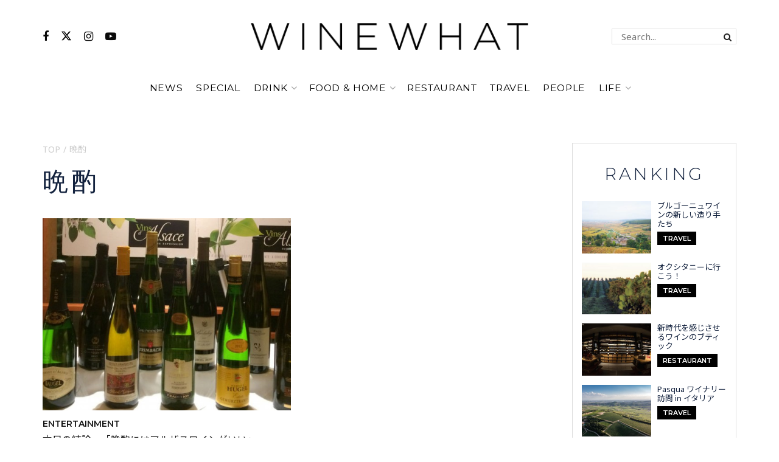

--- FILE ---
content_type: text/html; charset=UTF-8
request_url: https://wine-what.jp/tag/%E6%99%A9%E9%85%8C/
body_size: 21388
content:
<!doctype html>
<!--[if lt IE 7]> <html class="no-js lt-ie9 lt-ie8 lt-ie7" dir="ltr" lang="ja" prefix="og: https://ogp.me/ns#"> <![endif]-->
<!--[if IE 7]>    <html class="no-js lt-ie9 lt-ie8" dir="ltr" lang="ja" prefix="og: https://ogp.me/ns#"> <![endif]-->
<!--[if IE 8]>    <html class="no-js lt-ie9" dir="ltr" lang="ja" prefix="og: https://ogp.me/ns#"> <![endif]-->
<!--[if IE 9]>    <html class="no-js lt-ie10" dir="ltr" lang="ja" prefix="og: https://ogp.me/ns#"> <![endif]-->
<!--[if gt IE 8]><!--> <html class="no-js" dir="ltr" lang="ja" prefix="og: https://ogp.me/ns#"> <!--<![endif]-->
<head>
    <meta http-equiv="Content-Type" content="text/html; charset=UTF-8" />
    <meta name='viewport' content='width=device-width, initial-scale=1, user-scalable=yes' />
    <link rel="profile" href="http://gmpg.org/xfn/11" />
    <link rel="pingback" href="https://wine-what.jp/xmlrpc.php" />
    <title>晩酌 - WINE WHAT｜ワイン ワット</title>

		<!-- All in One SEO 4.7.7.2 - aioseo.com -->
	<meta name="robots" content="max-image-preview:large" />
	<link rel="canonical" href="https://wine-what.jp/tag/%e6%99%a9%e9%85%8c/" />
	<meta name="generator" content="All in One SEO (AIOSEO) 4.7.7.2" />
		<script type="application/ld+json" class="aioseo-schema">
			{"@context":"https:\/\/schema.org","@graph":[{"@type":"BreadcrumbList","@id":"https:\/\/wine-what.jp\/tag\/%E6%99%A9%E9%85%8C\/#breadcrumblist","itemListElement":[{"@type":"ListItem","@id":"https:\/\/wine-what.jp\/#listItem","position":1,"name":"\u5bb6","item":"https:\/\/wine-what.jp\/","nextItem":{"@type":"ListItem","@id":"https:\/\/wine-what.jp\/tag\/%e6%99%a9%e9%85%8c\/#listItem","name":"\u6669\u914c"}},{"@type":"ListItem","@id":"https:\/\/wine-what.jp\/tag\/%e6%99%a9%e9%85%8c\/#listItem","position":2,"name":"\u6669\u914c","previousItem":{"@type":"ListItem","@id":"https:\/\/wine-what.jp\/#listItem","name":"\u5bb6"}}]},{"@type":"CollectionPage","@id":"https:\/\/wine-what.jp\/tag\/%E6%99%A9%E9%85%8C\/#collectionpage","url":"https:\/\/wine-what.jp\/tag\/%E6%99%A9%E9%85%8C\/","name":"\u6669\u914c - WINE WHAT\uff5c\u30ef\u30a4\u30f3 \u30ef\u30c3\u30c8","inLanguage":"ja","isPartOf":{"@id":"https:\/\/wine-what.jp\/#website"},"breadcrumb":{"@id":"https:\/\/wine-what.jp\/tag\/%E6%99%A9%E9%85%8C\/#breadcrumblist"}},{"@type":"Organization","@id":"https:\/\/wine-what.jp\/#organization","name":"WINE WHAT\uff5c\u30ef\u30a4\u30f3 \u30ef\u30c3\u30c8","description":"WINE WHAT\uff08\u30ef\u30a4\u30f3 \u30ef\u30c3\u30c8\uff09\u306f\u30d5\u30a1\u30c3\u30b7\u30e7\u30f3\u3092\u697d\u3057\u3080\u3088\u3046\u306b\u30ef\u30a4\u30f3\u3092\u98f2\u3080\u30e9\u30a4\u30d5\u30b9\u30bf\u30a4\u30eb\u30e1\u30c7\u30a3\u30a2\u3067\u3059\u3002","url":"https:\/\/wine-what.jp\/"},{"@type":"WebSite","@id":"https:\/\/wine-what.jp\/#website","url":"https:\/\/wine-what.jp\/","name":"WINE WHAT\uff5c\u30ef\u30a4\u30f3 \u30ef\u30c3\u30c8","description":"WINE WHAT\uff08\u30ef\u30a4\u30f3 \u30ef\u30c3\u30c8\uff09\u306f\u30d5\u30a1\u30c3\u30b7\u30e7\u30f3\u3092\u697d\u3057\u3080\u3088\u3046\u306b\u30ef\u30a4\u30f3\u3092\u98f2\u3080\u30e9\u30a4\u30d5\u30b9\u30bf\u30a4\u30eb\u30e1\u30c7\u30a3\u30a2\u3067\u3059\u3002","inLanguage":"ja","publisher":{"@id":"https:\/\/wine-what.jp\/#organization"}}]}
		</script>
		<!-- All in One SEO -->

<meta property="og:type" content="website">
<meta property="og:title" content="本日の結論＝「晩酌にはアルザスワインがいい」">
<meta property="og:site_name" content="WINE WHAT｜ワイン ワット">
<meta property="og:description" content="カオル 編集長、今日、飲みに行きましょう">
<meta property="og:url" content="https://wine-what.jp/tag/%E6%99%A9%E9%85%8C">
<meta property="og:image" content="https://wine-what.jp/wp-content/uploads/2016/11/7025-eyecatch.jpg">
<meta property="og:image:height" content="500">
<meta property="og:image:width" content="1200">
<meta name="twitter:card" content="summary">
<meta name="twitter:url" content="https://wine-what.jp/tag/%E6%99%A9%E9%85%8C">
<meta name="twitter:title" content="本日の結論＝「晩酌にはアルザスワインがいい」">
<meta name="twitter:description" content="カオル 編集長、今日、飲みに行きましょう">
<meta name="twitter:image" content="https://wine-what.jp/wp-content/uploads/2016/11/7025-eyecatch.jpg">
<meta name="twitter:image:width" content="1200">
<meta name="twitter:image:height" content="500">
<meta name="twitter:site" content="https://twitter.com/WINEWHAT">
			<script type="text/javascript">
			  var jnews_ajax_url = '/?ajax-request=jnews'
			</script>
			<script type="text/javascript">;window.jnews=window.jnews||{},window.jnews.library=window.jnews.library||{},window.jnews.library=function(){"use strict";var e=this;e.win=window,e.doc=document,e.noop=function(){},e.globalBody=e.doc.getElementsByTagName("body")[0],e.globalBody=e.globalBody?e.globalBody:e.doc,e.win.jnewsDataStorage=e.win.jnewsDataStorage||{_storage:new WeakMap,put:function(e,t,n){this._storage.has(e)||this._storage.set(e,new Map),this._storage.get(e).set(t,n)},get:function(e,t){return this._storage.get(e).get(t)},has:function(e,t){return this._storage.has(e)&&this._storage.get(e).has(t)},remove:function(e,t){var n=this._storage.get(e).delete(t);return 0===!this._storage.get(e).size&&this._storage.delete(e),n}},e.windowWidth=function(){return e.win.innerWidth||e.docEl.clientWidth||e.globalBody.clientWidth},e.windowHeight=function(){return e.win.innerHeight||e.docEl.clientHeight||e.globalBody.clientHeight},e.requestAnimationFrame=e.win.requestAnimationFrame||e.win.webkitRequestAnimationFrame||e.win.mozRequestAnimationFrame||e.win.msRequestAnimationFrame||window.oRequestAnimationFrame||function(e){return setTimeout(e,1e3/60)},e.cancelAnimationFrame=e.win.cancelAnimationFrame||e.win.webkitCancelAnimationFrame||e.win.webkitCancelRequestAnimationFrame||e.win.mozCancelAnimationFrame||e.win.msCancelRequestAnimationFrame||e.win.oCancelRequestAnimationFrame||function(e){clearTimeout(e)},e.classListSupport="classList"in document.createElement("_"),e.hasClass=e.classListSupport?function(e,t){return e.classList.contains(t)}:function(e,t){return e.className.indexOf(t)>=0},e.addClass=e.classListSupport?function(t,n){e.hasClass(t,n)||t.classList.add(n)}:function(t,n){e.hasClass(t,n)||(t.className+=" "+n)},e.removeClass=e.classListSupport?function(t,n){e.hasClass(t,n)&&t.classList.remove(n)}:function(t,n){e.hasClass(t,n)&&(t.className=t.className.replace(n,""))},e.objKeys=function(e){var t=[];for(var n in e)Object.prototype.hasOwnProperty.call(e,n)&&t.push(n);return t},e.isObjectSame=function(e,t){var n=!0;return JSON.stringify(e)!==JSON.stringify(t)&&(n=!1),n},e.extend=function(){for(var e,t,n,o=arguments[0]||{},i=1,a=arguments.length;i<a;i++)if(null!==(e=arguments[i]))for(t in e)o!==(n=e[t])&&void 0!==n&&(o[t]=n);return o},e.dataStorage=e.win.jnewsDataStorage,e.isVisible=function(e){return 0!==e.offsetWidth&&0!==e.offsetHeight||e.getBoundingClientRect().length},e.getHeight=function(e){return e.offsetHeight||e.clientHeight||e.getBoundingClientRect().height},e.getWidth=function(e){return e.offsetWidth||e.clientWidth||e.getBoundingClientRect().width},e.supportsPassive=!1;try{var t=Object.defineProperty({},"passive",{get:function(){e.supportsPassive=!0}});"createEvent"in e.doc?e.win.addEventListener("test",null,t):"fireEvent"in e.doc&&e.win.attachEvent("test",null)}catch(e){}e.passiveOption=!!e.supportsPassive&&{passive:!0},e.setStorage=function(e,t){e="jnews-"+e;var n={expired:Math.floor(((new Date).getTime()+432e5)/1e3)};t=Object.assign(n,t);localStorage.setItem(e,JSON.stringify(t))},e.getStorage=function(e){e="jnews-"+e;var t=localStorage.getItem(e);return null!==t&&0<t.length?JSON.parse(localStorage.getItem(e)):{}},e.expiredStorage=function(){var t,n="jnews-";for(var o in localStorage)o.indexOf(n)>-1&&"undefined"!==(t=e.getStorage(o.replace(n,""))).expired&&t.expired<Math.floor((new Date).getTime()/1e3)&&localStorage.removeItem(o)},e.addEvents=function(t,n,o){for(var i in n){var a=["touchstart","touchmove"].indexOf(i)>=0&&!o&&e.passiveOption;"createEvent"in e.doc?t.addEventListener(i,n[i],a):"fireEvent"in e.doc&&t.attachEvent("on"+i,n[i])}},e.removeEvents=function(t,n){for(var o in n)"createEvent"in e.doc?t.removeEventListener(o,n[o]):"fireEvent"in e.doc&&t.detachEvent("on"+o,n[o])},e.triggerEvents=function(t,n,o){var i;o=o||{detail:null};return"createEvent"in e.doc?(!(i=e.doc.createEvent("CustomEvent")||new CustomEvent(n)).initCustomEvent||i.initCustomEvent(n,!0,!1,o),void t.dispatchEvent(i)):"fireEvent"in e.doc?((i=e.doc.createEventObject()).eventType=n,void t.fireEvent("on"+i.eventType,i)):void 0},e.getParents=function(t,n){void 0===n&&(n=e.doc);for(var o=[],i=t.parentNode,a=!1;!a;)if(i){var r=i;r.querySelectorAll(n).length?a=!0:(o.push(r),i=r.parentNode)}else o=[],a=!0;return o},e.forEach=function(e,t,n){for(var o=0,i=e.length;o<i;o++)t.call(n,e[o],o)},e.getText=function(e){return e.innerText||e.textContent},e.setText=function(e,t){var n="object"==typeof t?t.innerText||t.textContent:t;e.innerText&&(e.innerText=n),e.textContent&&(e.textContent=n)},e.httpBuildQuery=function(t){return e.objKeys(t).reduce(function t(n){var o=arguments.length>1&&void 0!==arguments[1]?arguments[1]:null;return function(i,a){var r=n[a];a=encodeURIComponent(a);var s=o?"".concat(o,"[").concat(a,"]"):a;return null==r||"function"==typeof r?(i.push("".concat(s,"=")),i):["number","boolean","string"].includes(typeof r)?(i.push("".concat(s,"=").concat(encodeURIComponent(r))),i):(i.push(e.objKeys(r).reduce(t(r,s),[]).join("&")),i)}}(t),[]).join("&")},e.get=function(t,n,o,i){return o="function"==typeof o?o:e.noop,e.ajax("GET",t,n,o,i)},e.post=function(t,n,o,i){return o="function"==typeof o?o:e.noop,e.ajax("POST",t,n,o,i)},e.ajax=function(t,n,o,i,a){var r=new XMLHttpRequest,s=n,c=e.httpBuildQuery(o);if(t=-1!=["GET","POST"].indexOf(t)?t:"GET",r.open(t,s+("GET"==t?"?"+c:""),!0),"POST"==t&&r.setRequestHeader("Content-type","application/x-www-form-urlencoded"),r.setRequestHeader("X-Requested-With","XMLHttpRequest"),r.onreadystatechange=function(){4===r.readyState&&200<=r.status&&300>r.status&&"function"==typeof i&&i.call(void 0,r.response)},void 0!==a&&!a){return{xhr:r,send:function(){r.send("POST"==t?c:null)}}}return r.send("POST"==t?c:null),{xhr:r}},e.scrollTo=function(t,n,o){function i(e,t,n){this.start=this.position(),this.change=e-this.start,this.currentTime=0,this.increment=20,this.duration=void 0===n?500:n,this.callback=t,this.finish=!1,this.animateScroll()}return Math.easeInOutQuad=function(e,t,n,o){return(e/=o/2)<1?n/2*e*e+t:-n/2*(--e*(e-2)-1)+t},i.prototype.stop=function(){this.finish=!0},i.prototype.move=function(t){e.doc.documentElement.scrollTop=t,e.globalBody.parentNode.scrollTop=t,e.globalBody.scrollTop=t},i.prototype.position=function(){return e.doc.documentElement.scrollTop||e.globalBody.parentNode.scrollTop||e.globalBody.scrollTop},i.prototype.animateScroll=function(){this.currentTime+=this.increment;var t=Math.easeInOutQuad(this.currentTime,this.start,this.change,this.duration);this.move(t),this.currentTime<this.duration&&!this.finish?e.requestAnimationFrame.call(e.win,this.animateScroll.bind(this)):this.callback&&"function"==typeof this.callback&&this.callback()},new i(t,n,o)},e.unwrap=function(t){var n,o=t;e.forEach(t,(function(e,t){n?n+=e:n=e})),o.replaceWith(n)},e.performance={start:function(e){performance.mark(e+"Start")},stop:function(e){performance.mark(e+"End"),performance.measure(e,e+"Start",e+"End")}},e.fps=function(){var t=0,n=0,o=0;!function(){var i=t=0,a=0,r=0,s=document.getElementById("fpsTable"),c=function(t){void 0===document.getElementsByTagName("body")[0]?e.requestAnimationFrame.call(e.win,(function(){c(t)})):document.getElementsByTagName("body")[0].appendChild(t)};null===s&&((s=document.createElement("div")).style.position="fixed",s.style.top="120px",s.style.left="10px",s.style.width="100px",s.style.height="20px",s.style.border="1px solid black",s.style.fontSize="11px",s.style.zIndex="100000",s.style.backgroundColor="white",s.id="fpsTable",c(s));var l=function(){o++,n=Date.now(),(a=(o/(r=(n-t)/1e3)).toPrecision(2))!=i&&(i=a,s.innerHTML=i+"fps"),1<r&&(t=n,o=0),e.requestAnimationFrame.call(e.win,l)};l()}()},e.instr=function(e,t){for(var n=0;n<t.length;n++)if(-1!==e.toLowerCase().indexOf(t[n].toLowerCase()))return!0},e.winLoad=function(t,n){function o(o){if("complete"===e.doc.readyState||"interactive"===e.doc.readyState)return!o||n?setTimeout(t,n||1):t(o),1}o()||e.addEvents(e.win,{load:o})},e.docReady=function(t,n){function o(o){if("complete"===e.doc.readyState||"interactive"===e.doc.readyState)return!o||n?setTimeout(t,n||1):t(o),1}o()||e.addEvents(e.doc,{DOMContentLoaded:o})},e.fireOnce=function(){e.docReady((function(){e.assets=e.assets||[],e.assets.length&&(e.boot(),e.load_assets())}),50)},e.boot=function(){e.length&&e.doc.querySelectorAll("style[media]").forEach((function(e){"not all"==e.getAttribute("media")&&e.removeAttribute("media")}))},e.create_js=function(t,n){var o=e.doc.createElement("script");switch(o.setAttribute("src",t),n){case"defer":o.setAttribute("defer",!0);break;case"async":o.setAttribute("async",!0);break;case"deferasync":o.setAttribute("defer",!0),o.setAttribute("async",!0)}e.globalBody.appendChild(o)},e.load_assets=function(){"object"==typeof e.assets&&e.forEach(e.assets.slice(0),(function(t,n){var o="";t.defer&&(o+="defer"),t.async&&(o+="async"),e.create_js(t.url,o);var i=e.assets.indexOf(t);i>-1&&e.assets.splice(i,1)})),e.assets=jnewsoption.au_scripts=window.jnewsads=[]},e.setCookie=function(e,t,n){var o="";if(n){var i=new Date;i.setTime(i.getTime()+24*n*60*60*1e3),o="; expires="+i.toUTCString()}document.cookie=e+"="+(t||"")+o+"; path=/"},e.getCookie=function(e){for(var t=e+"=",n=document.cookie.split(";"),o=0;o<n.length;o++){for(var i=n[o];" "==i.charAt(0);)i=i.substring(1,i.length);if(0==i.indexOf(t))return i.substring(t.length,i.length)}return null},e.eraseCookie=function(e){document.cookie=e+"=; Path=/; Expires=Thu, 01 Jan 1970 00:00:01 GMT;"},e.docReady((function(){e.globalBody=e.globalBody==e.doc?e.doc.getElementsByTagName("body")[0]:e.globalBody,e.globalBody=e.globalBody?e.globalBody:e.doc})),e.winLoad((function(){e.winLoad((function(){var t=!1;if(void 0!==window.jnewsadmin)if(void 0!==window.file_version_checker){var n=e.objKeys(window.file_version_checker);n.length?n.forEach((function(e){t||"10.0.4"===window.file_version_checker[e]||(t=!0)})):t=!0}else t=!0;t&&(window.jnewsHelper.getMessage(),window.jnewsHelper.getNotice())}),2500)}))},window.jnews.library=new window.jnews.library;</script><link rel='dns-prefetch' href='//static.addtoany.com' />
<link rel='dns-prefetch' href='//www.googletagmanager.com' />
<link rel="alternate" type="application/rss+xml" title="WINE WHAT｜ワイン ワット &raquo; フィード" href="https://wine-what.jp/feed/" />
<link rel="alternate" type="application/rss+xml" title="WINE WHAT｜ワイン ワット &raquo; コメントフィード" href="https://wine-what.jp/comments/feed/" />
<script id="wpp-js" src="https://wine-what.jp/wp-content/plugins/wordpress-popular-posts/assets/js/wpp.min.js?ver=7.2.0" data-sampling="0" data-sampling-rate="100" data-api-url="https://wine-what.jp/wp-json/wordpress-popular-posts" data-post-id="0" data-token="d50300b9b3" data-lang="0" data-debug="0" type="text/javascript"></script>
<link rel="alternate" type="application/rss+xml" title="WINE WHAT｜ワイン ワット &raquo; 晩酌 タグのフィード" href="https://wine-what.jp/tag/%e6%99%a9%e9%85%8c/feed/" />
<script type="text/javascript">
window._wpemojiSettings = {"baseUrl":"https:\/\/s.w.org\/images\/core\/emoji\/14.0.0\/72x72\/","ext":".png","svgUrl":"https:\/\/s.w.org\/images\/core\/emoji\/14.0.0\/svg\/","svgExt":".svg","source":{"concatemoji":"https:\/\/wine-what.jp\/wp-includes\/js\/wp-emoji-release.min.js?ver=6.3.7"}};
/*! This file is auto-generated */
!function(i,n){var o,s,e;function c(e){try{var t={supportTests:e,timestamp:(new Date).valueOf()};sessionStorage.setItem(o,JSON.stringify(t))}catch(e){}}function p(e,t,n){e.clearRect(0,0,e.canvas.width,e.canvas.height),e.fillText(t,0,0);var t=new Uint32Array(e.getImageData(0,0,e.canvas.width,e.canvas.height).data),r=(e.clearRect(0,0,e.canvas.width,e.canvas.height),e.fillText(n,0,0),new Uint32Array(e.getImageData(0,0,e.canvas.width,e.canvas.height).data));return t.every(function(e,t){return e===r[t]})}function u(e,t,n){switch(t){case"flag":return n(e,"\ud83c\udff3\ufe0f\u200d\u26a7\ufe0f","\ud83c\udff3\ufe0f\u200b\u26a7\ufe0f")?!1:!n(e,"\ud83c\uddfa\ud83c\uddf3","\ud83c\uddfa\u200b\ud83c\uddf3")&&!n(e,"\ud83c\udff4\udb40\udc67\udb40\udc62\udb40\udc65\udb40\udc6e\udb40\udc67\udb40\udc7f","\ud83c\udff4\u200b\udb40\udc67\u200b\udb40\udc62\u200b\udb40\udc65\u200b\udb40\udc6e\u200b\udb40\udc67\u200b\udb40\udc7f");case"emoji":return!n(e,"\ud83e\udef1\ud83c\udffb\u200d\ud83e\udef2\ud83c\udfff","\ud83e\udef1\ud83c\udffb\u200b\ud83e\udef2\ud83c\udfff")}return!1}function f(e,t,n){var r="undefined"!=typeof WorkerGlobalScope&&self instanceof WorkerGlobalScope?new OffscreenCanvas(300,150):i.createElement("canvas"),a=r.getContext("2d",{willReadFrequently:!0}),o=(a.textBaseline="top",a.font="600 32px Arial",{});return e.forEach(function(e){o[e]=t(a,e,n)}),o}function t(e){var t=i.createElement("script");t.src=e,t.defer=!0,i.head.appendChild(t)}"undefined"!=typeof Promise&&(o="wpEmojiSettingsSupports",s=["flag","emoji"],n.supports={everything:!0,everythingExceptFlag:!0},e=new Promise(function(e){i.addEventListener("DOMContentLoaded",e,{once:!0})}),new Promise(function(t){var n=function(){try{var e=JSON.parse(sessionStorage.getItem(o));if("object"==typeof e&&"number"==typeof e.timestamp&&(new Date).valueOf()<e.timestamp+604800&&"object"==typeof e.supportTests)return e.supportTests}catch(e){}return null}();if(!n){if("undefined"!=typeof Worker&&"undefined"!=typeof OffscreenCanvas&&"undefined"!=typeof URL&&URL.createObjectURL&&"undefined"!=typeof Blob)try{var e="postMessage("+f.toString()+"("+[JSON.stringify(s),u.toString(),p.toString()].join(",")+"));",r=new Blob([e],{type:"text/javascript"}),a=new Worker(URL.createObjectURL(r),{name:"wpTestEmojiSupports"});return void(a.onmessage=function(e){c(n=e.data),a.terminate(),t(n)})}catch(e){}c(n=f(s,u,p))}t(n)}).then(function(e){for(var t in e)n.supports[t]=e[t],n.supports.everything=n.supports.everything&&n.supports[t],"flag"!==t&&(n.supports.everythingExceptFlag=n.supports.everythingExceptFlag&&n.supports[t]);n.supports.everythingExceptFlag=n.supports.everythingExceptFlag&&!n.supports.flag,n.DOMReady=!1,n.readyCallback=function(){n.DOMReady=!0}}).then(function(){return e}).then(function(){var e;n.supports.everything||(n.readyCallback(),(e=n.source||{}).concatemoji?t(e.concatemoji):e.wpemoji&&e.twemoji&&(t(e.twemoji),t(e.wpemoji)))}))}((window,document),window._wpemojiSettings);
</script>
<style type="text/css">
img.wp-smiley,
img.emoji {
	display: inline !important;
	border: none !important;
	box-shadow: none !important;
	height: 1em !important;
	width: 1em !important;
	margin: 0 0.07em !important;
	vertical-align: -0.1em !important;
	background: none !important;
	padding: 0 !important;
}
</style>
	<link rel='stylesheet' id='wp-block-library-css' href='https://wine-what.jp/wp-includes/css/dist/block-library/style.min.css?ver=6.3.7' type='text/css' media='all' />
<style id='classic-theme-styles-inline-css' type='text/css'>
/*! This file is auto-generated */
.wp-block-button__link{color:#fff;background-color:#32373c;border-radius:9999px;box-shadow:none;text-decoration:none;padding:calc(.667em + 2px) calc(1.333em + 2px);font-size:1.125em}.wp-block-file__button{background:#32373c;color:#fff;text-decoration:none}
</style>
<style id='global-styles-inline-css' type='text/css'>
body{--wp--preset--color--black: #000000;--wp--preset--color--cyan-bluish-gray: #abb8c3;--wp--preset--color--white: #ffffff;--wp--preset--color--pale-pink: #f78da7;--wp--preset--color--vivid-red: #cf2e2e;--wp--preset--color--luminous-vivid-orange: #ff6900;--wp--preset--color--luminous-vivid-amber: #fcb900;--wp--preset--color--light-green-cyan: #7bdcb5;--wp--preset--color--vivid-green-cyan: #00d084;--wp--preset--color--pale-cyan-blue: #8ed1fc;--wp--preset--color--vivid-cyan-blue: #0693e3;--wp--preset--color--vivid-purple: #9b51e0;--wp--preset--gradient--vivid-cyan-blue-to-vivid-purple: linear-gradient(135deg,rgba(6,147,227,1) 0%,rgb(155,81,224) 100%);--wp--preset--gradient--light-green-cyan-to-vivid-green-cyan: linear-gradient(135deg,rgb(122,220,180) 0%,rgb(0,208,130) 100%);--wp--preset--gradient--luminous-vivid-amber-to-luminous-vivid-orange: linear-gradient(135deg,rgba(252,185,0,1) 0%,rgba(255,105,0,1) 100%);--wp--preset--gradient--luminous-vivid-orange-to-vivid-red: linear-gradient(135deg,rgba(255,105,0,1) 0%,rgb(207,46,46) 100%);--wp--preset--gradient--very-light-gray-to-cyan-bluish-gray: linear-gradient(135deg,rgb(238,238,238) 0%,rgb(169,184,195) 100%);--wp--preset--gradient--cool-to-warm-spectrum: linear-gradient(135deg,rgb(74,234,220) 0%,rgb(151,120,209) 20%,rgb(207,42,186) 40%,rgb(238,44,130) 60%,rgb(251,105,98) 80%,rgb(254,248,76) 100%);--wp--preset--gradient--blush-light-purple: linear-gradient(135deg,rgb(255,206,236) 0%,rgb(152,150,240) 100%);--wp--preset--gradient--blush-bordeaux: linear-gradient(135deg,rgb(254,205,165) 0%,rgb(254,45,45) 50%,rgb(107,0,62) 100%);--wp--preset--gradient--luminous-dusk: linear-gradient(135deg,rgb(255,203,112) 0%,rgb(199,81,192) 50%,rgb(65,88,208) 100%);--wp--preset--gradient--pale-ocean: linear-gradient(135deg,rgb(255,245,203) 0%,rgb(182,227,212) 50%,rgb(51,167,181) 100%);--wp--preset--gradient--electric-grass: linear-gradient(135deg,rgb(202,248,128) 0%,rgb(113,206,126) 100%);--wp--preset--gradient--midnight: linear-gradient(135deg,rgb(2,3,129) 0%,rgb(40,116,252) 100%);--wp--preset--font-size--small: 13px;--wp--preset--font-size--medium: 20px;--wp--preset--font-size--large: 36px;--wp--preset--font-size--x-large: 42px;--wp--preset--spacing--20: 0.44rem;--wp--preset--spacing--30: 0.67rem;--wp--preset--spacing--40: 1rem;--wp--preset--spacing--50: 1.5rem;--wp--preset--spacing--60: 2.25rem;--wp--preset--spacing--70: 3.38rem;--wp--preset--spacing--80: 5.06rem;--wp--preset--shadow--natural: 6px 6px 9px rgba(0, 0, 0, 0.2);--wp--preset--shadow--deep: 12px 12px 50px rgba(0, 0, 0, 0.4);--wp--preset--shadow--sharp: 6px 6px 0px rgba(0, 0, 0, 0.2);--wp--preset--shadow--outlined: 6px 6px 0px -3px rgba(255, 255, 255, 1), 6px 6px rgba(0, 0, 0, 1);--wp--preset--shadow--crisp: 6px 6px 0px rgba(0, 0, 0, 1);}:where(.is-layout-flex){gap: 0.5em;}:where(.is-layout-grid){gap: 0.5em;}body .is-layout-flow > .alignleft{float: left;margin-inline-start: 0;margin-inline-end: 2em;}body .is-layout-flow > .alignright{float: right;margin-inline-start: 2em;margin-inline-end: 0;}body .is-layout-flow > .aligncenter{margin-left: auto !important;margin-right: auto !important;}body .is-layout-constrained > .alignleft{float: left;margin-inline-start: 0;margin-inline-end: 2em;}body .is-layout-constrained > .alignright{float: right;margin-inline-start: 2em;margin-inline-end: 0;}body .is-layout-constrained > .aligncenter{margin-left: auto !important;margin-right: auto !important;}body .is-layout-constrained > :where(:not(.alignleft):not(.alignright):not(.alignfull)){max-width: var(--wp--style--global--content-size);margin-left: auto !important;margin-right: auto !important;}body .is-layout-constrained > .alignwide{max-width: var(--wp--style--global--wide-size);}body .is-layout-flex{display: flex;}body .is-layout-flex{flex-wrap: wrap;align-items: center;}body .is-layout-flex > *{margin: 0;}body .is-layout-grid{display: grid;}body .is-layout-grid > *{margin: 0;}:where(.wp-block-columns.is-layout-flex){gap: 2em;}:where(.wp-block-columns.is-layout-grid){gap: 2em;}:where(.wp-block-post-template.is-layout-flex){gap: 1.25em;}:where(.wp-block-post-template.is-layout-grid){gap: 1.25em;}.has-black-color{color: var(--wp--preset--color--black) !important;}.has-cyan-bluish-gray-color{color: var(--wp--preset--color--cyan-bluish-gray) !important;}.has-white-color{color: var(--wp--preset--color--white) !important;}.has-pale-pink-color{color: var(--wp--preset--color--pale-pink) !important;}.has-vivid-red-color{color: var(--wp--preset--color--vivid-red) !important;}.has-luminous-vivid-orange-color{color: var(--wp--preset--color--luminous-vivid-orange) !important;}.has-luminous-vivid-amber-color{color: var(--wp--preset--color--luminous-vivid-amber) !important;}.has-light-green-cyan-color{color: var(--wp--preset--color--light-green-cyan) !important;}.has-vivid-green-cyan-color{color: var(--wp--preset--color--vivid-green-cyan) !important;}.has-pale-cyan-blue-color{color: var(--wp--preset--color--pale-cyan-blue) !important;}.has-vivid-cyan-blue-color{color: var(--wp--preset--color--vivid-cyan-blue) !important;}.has-vivid-purple-color{color: var(--wp--preset--color--vivid-purple) !important;}.has-black-background-color{background-color: var(--wp--preset--color--black) !important;}.has-cyan-bluish-gray-background-color{background-color: var(--wp--preset--color--cyan-bluish-gray) !important;}.has-white-background-color{background-color: var(--wp--preset--color--white) !important;}.has-pale-pink-background-color{background-color: var(--wp--preset--color--pale-pink) !important;}.has-vivid-red-background-color{background-color: var(--wp--preset--color--vivid-red) !important;}.has-luminous-vivid-orange-background-color{background-color: var(--wp--preset--color--luminous-vivid-orange) !important;}.has-luminous-vivid-amber-background-color{background-color: var(--wp--preset--color--luminous-vivid-amber) !important;}.has-light-green-cyan-background-color{background-color: var(--wp--preset--color--light-green-cyan) !important;}.has-vivid-green-cyan-background-color{background-color: var(--wp--preset--color--vivid-green-cyan) !important;}.has-pale-cyan-blue-background-color{background-color: var(--wp--preset--color--pale-cyan-blue) !important;}.has-vivid-cyan-blue-background-color{background-color: var(--wp--preset--color--vivid-cyan-blue) !important;}.has-vivid-purple-background-color{background-color: var(--wp--preset--color--vivid-purple) !important;}.has-black-border-color{border-color: var(--wp--preset--color--black) !important;}.has-cyan-bluish-gray-border-color{border-color: var(--wp--preset--color--cyan-bluish-gray) !important;}.has-white-border-color{border-color: var(--wp--preset--color--white) !important;}.has-pale-pink-border-color{border-color: var(--wp--preset--color--pale-pink) !important;}.has-vivid-red-border-color{border-color: var(--wp--preset--color--vivid-red) !important;}.has-luminous-vivid-orange-border-color{border-color: var(--wp--preset--color--luminous-vivid-orange) !important;}.has-luminous-vivid-amber-border-color{border-color: var(--wp--preset--color--luminous-vivid-amber) !important;}.has-light-green-cyan-border-color{border-color: var(--wp--preset--color--light-green-cyan) !important;}.has-vivid-green-cyan-border-color{border-color: var(--wp--preset--color--vivid-green-cyan) !important;}.has-pale-cyan-blue-border-color{border-color: var(--wp--preset--color--pale-cyan-blue) !important;}.has-vivid-cyan-blue-border-color{border-color: var(--wp--preset--color--vivid-cyan-blue) !important;}.has-vivid-purple-border-color{border-color: var(--wp--preset--color--vivid-purple) !important;}.has-vivid-cyan-blue-to-vivid-purple-gradient-background{background: var(--wp--preset--gradient--vivid-cyan-blue-to-vivid-purple) !important;}.has-light-green-cyan-to-vivid-green-cyan-gradient-background{background: var(--wp--preset--gradient--light-green-cyan-to-vivid-green-cyan) !important;}.has-luminous-vivid-amber-to-luminous-vivid-orange-gradient-background{background: var(--wp--preset--gradient--luminous-vivid-amber-to-luminous-vivid-orange) !important;}.has-luminous-vivid-orange-to-vivid-red-gradient-background{background: var(--wp--preset--gradient--luminous-vivid-orange-to-vivid-red) !important;}.has-very-light-gray-to-cyan-bluish-gray-gradient-background{background: var(--wp--preset--gradient--very-light-gray-to-cyan-bluish-gray) !important;}.has-cool-to-warm-spectrum-gradient-background{background: var(--wp--preset--gradient--cool-to-warm-spectrum) !important;}.has-blush-light-purple-gradient-background{background: var(--wp--preset--gradient--blush-light-purple) !important;}.has-blush-bordeaux-gradient-background{background: var(--wp--preset--gradient--blush-bordeaux) !important;}.has-luminous-dusk-gradient-background{background: var(--wp--preset--gradient--luminous-dusk) !important;}.has-pale-ocean-gradient-background{background: var(--wp--preset--gradient--pale-ocean) !important;}.has-electric-grass-gradient-background{background: var(--wp--preset--gradient--electric-grass) !important;}.has-midnight-gradient-background{background: var(--wp--preset--gradient--midnight) !important;}.has-small-font-size{font-size: var(--wp--preset--font-size--small) !important;}.has-medium-font-size{font-size: var(--wp--preset--font-size--medium) !important;}.has-large-font-size{font-size: var(--wp--preset--font-size--large) !important;}.has-x-large-font-size{font-size: var(--wp--preset--font-size--x-large) !important;}
.wp-block-navigation a:where(:not(.wp-element-button)){color: inherit;}
:where(.wp-block-post-template.is-layout-flex){gap: 1.25em;}:where(.wp-block-post-template.is-layout-grid){gap: 1.25em;}
:where(.wp-block-columns.is-layout-flex){gap: 2em;}:where(.wp-block-columns.is-layout-grid){gap: 2em;}
.wp-block-pullquote{font-size: 1.5em;line-height: 1.6;}
</style>
<link rel='stylesheet' id='contact-form-7-css' href='https://wine-what.jp/wp-content/plugins/contact-form-7/includes/css/styles.css?ver=5.9.8' type='text/css' media='all' />
<link rel='stylesheet' id='contact-form-7-confirm-css' href='https://wine-what.jp/wp-content/plugins/contact-form-7-add-confirm/includes/css/styles.css?ver=5.1' type='text/css' media='all' />
<link rel='stylesheet' id='wordpress-popular-posts-css-css' href='https://wine-what.jp/wp-content/plugins/wordpress-popular-posts/assets/css/wpp.css?ver=7.2.0' type='text/css' media='all' />
<link rel='stylesheet' id='jnews-parent-style-css' href='https://wine-what.jp/wp-content/themes/jnews/style.css?ver=6.3.7' type='text/css' media='all' />
<link rel='stylesheet' id='js_composer_front-css' href='https://wine-what.jp/wp-content/plugins/js_composer/assets/css/js_composer.min.css?ver=8.1' type='text/css' media='all' />
<link rel='stylesheet' id='vk-font-awesome-css' href='https://wine-what.jp/wp-content/plugins/vk-post-author-display/vendor/vektor-inc/font-awesome-versions/src/versions/6/css/all.min.css?ver=6.4.2' type='text/css' media='all' />
<link rel='stylesheet' id='addtoany-css' href='https://wine-what.jp/wp-content/plugins/add-to-any/addtoany.min.css?ver=1.16' type='text/css' media='all' />
<link rel='stylesheet' id='jnews-frontend-css' href='https://wine-what.jp/wp-content/themes/jnews/assets/dist/frontend.min.css?ver=1.0.0' type='text/css' media='all' />
<link rel='stylesheet' id='jnews-js-composer-css' href='https://wine-what.jp/wp-content/themes/jnews/assets/css/js-composer-frontend.css?ver=1.0.0' type='text/css' media='all' />
<link rel='stylesheet' id='jnews-style-css' href='https://wine-what.jp/wp-content/themes/winewhat/style.css?ver=1.0.0' type='text/css' media='all' />
<link rel='stylesheet' id='jnews-darkmode-css' href='https://wine-what.jp/wp-content/themes/jnews/assets/css/darkmode.css?ver=1.0.0' type='text/css' media='all' />
<link rel='stylesheet' id='jnews-scheme-css' href='https://wine-what.jp/wp-content/themes/jnews/data/import/watch/scheme.css?ver=1.0.0' type='text/css' media='all' />
<script id="addtoany-core-js-before" type="text/javascript">
window.a2a_config=window.a2a_config||{};a2a_config.callbacks=[];a2a_config.overlays=[];a2a_config.templates={};a2a_localize = {
	Share: "共有",
	Save: "ブックマーク",
	Subscribe: "購読",
	Email: "メール",
	Bookmark: "ブックマーク",
	ShowAll: "すべて表示する",
	ShowLess: "小さく表示する",
	FindServices: "サービスを探す",
	FindAnyServiceToAddTo: "追加するサービスを今すぐ探す",
	PoweredBy: "Powered by",
	ShareViaEmail: "メールでシェアする",
	SubscribeViaEmail: "メールで購読する",
	BookmarkInYourBrowser: "ブラウザにブックマーク",
	BookmarkInstructions: "このページをブックマークするには、 Ctrl+D または \u2318+D を押下。",
	AddToYourFavorites: "お気に入りに追加",
	SendFromWebOrProgram: "任意のメールアドレスまたはメールプログラムから送信",
	EmailProgram: "メールプログラム",
	More: "詳細&#8230;",
	ThanksForSharing: "共有ありがとうございます !",
	ThanksForFollowing: "フォローありがとうございます !"
};
</script>
<script type='text/javascript' defer src='https://static.addtoany.com/menu/page.js' id='addtoany-core-js'></script>
<script type='text/javascript' src='https://wine-what.jp/wp-includes/js/jquery/jquery.min.js?ver=3.7.0' id='jquery-core-js'></script>
<script type='text/javascript' src='https://wine-what.jp/wp-includes/js/jquery/jquery-migrate.min.js?ver=3.4.1' id='jquery-migrate-js'></script>
<script type='text/javascript' defer src='https://wine-what.jp/wp-content/plugins/add-to-any/addtoany.min.js?ver=1.1' id='addtoany-jquery-js'></script>
<script></script><link rel="https://api.w.org/" href="https://wine-what.jp/wp-json/" /><link rel="alternate" type="application/json" href="https://wine-what.jp/wp-json/wp/v2/tags/706" /><link rel="EditURI" type="application/rsd+xml" title="RSD" href="https://wine-what.jp/xmlrpc.php?rsd" />
<meta name="generator" content="WordPress 6.3.7" />
<meta name="generator" content="Site Kit by Google 1.144.0" /><!-- HFCM by 99 Robots - Snippet # 1: google adsense -->
<script data-ad-client="ca-pub-1768698974975152" async src="https://pagead2.googlesyndication.com/pagead/js/adsbygoogle.js"></script>
<!-- /end HFCM by 99 Robots -->
            <style id="wpp-loading-animation-styles">@-webkit-keyframes bgslide{from{background-position-x:0}to{background-position-x:-200%}}@keyframes bgslide{from{background-position-x:0}to{background-position-x:-200%}}.wpp-widget-block-placeholder,.wpp-shortcode-placeholder{margin:0 auto;width:60px;height:3px;background:#dd3737;background:linear-gradient(90deg,#dd3737 0%,#571313 10%,#dd3737 100%);background-size:200% auto;border-radius:3px;-webkit-animation:bgslide 1s infinite linear;animation:bgslide 1s infinite linear}</style>
            <meta name="generator" content="Powered by WPBakery Page Builder - drag and drop page builder for WordPress."/>
<script type='application/ld+json'>{"@context":"http:\/\/schema.org","@type":"Organization","@id":"https:\/\/wine-what.jp\/#organization","url":"https:\/\/wine-what.jp\/","name":"","logo":{"@type":"ImageObject","url":""},"sameAs":["https:\/\/www.facebook.com\/winewhat\/","https:\/\/twitter.com\/WINEWHAT","https:\/\/www.instagram.com\/wine_what\/","https:\/\/www.youtube.com\/channel\/UC_UnkVrMVGskDKLO5dUJtHA"]}</script>
<script type='application/ld+json'>{"@context":"http:\/\/schema.org","@type":"WebSite","@id":"https:\/\/wine-what.jp\/#website","url":"https:\/\/wine-what.jp\/","name":"","potentialAction":{"@type":"SearchAction","target":"https:\/\/wine-what.jp\/?s={search_term_string}","query-input":"required name=search_term_string"}}</script>
<link rel="icon" href="https://wine-what.jp/wp-content/uploads/2021/09/cropped-favicon-32x32.png" sizes="32x32" />
<link rel="icon" href="https://wine-what.jp/wp-content/uploads/2021/09/cropped-favicon-192x192.png" sizes="192x192" />
<link rel="apple-touch-icon" href="https://wine-what.jp/wp-content/uploads/2021/09/cropped-favicon-180x180.png" />
<meta name="msapplication-TileImage" content="https://wine-what.jp/wp-content/uploads/2021/09/cropped-favicon-270x270.png" />
<style id="jeg_dynamic_css" type="text/css" data-type="jeg_custom-css">body { --j-body-color : #221f20; --j-accent-color : #8e6e53; --j-alt-color : #8e6e53; --j-heading-color : #13223e; } body,.newsfeed_carousel.owl-carousel .owl-nav div,.jeg_filter_button,.owl-carousel .owl-nav div,.jeg_readmore,.jeg_hero_style_7 .jeg_post_meta a,.widget_calendar thead th,.widget_calendar tfoot a,.jeg_socialcounter a,.entry-header .jeg_meta_like a,.entry-header .jeg_meta_comment a,.entry-content tbody tr:hover,.entry-content th,.jeg_splitpost_nav li:hover a,#breadcrumbs a,.jeg_author_socials a:hover,.jeg_footer_content a,.jeg_footer_bottom a,.jeg_cartcontent,.woocommerce .woocommerce-breadcrumb a { color : #221f20; } a,.jeg_menu_style_5 > li > a:hover,.jeg_menu_style_5 > li.sfHover > a,.jeg_menu_style_5 > li.current-menu-item > a,.jeg_menu_style_5 > li.current-menu-ancestor > a,.jeg_navbar .jeg_menu:not(.jeg_main_menu) > li > a:hover,.jeg_midbar .jeg_menu:not(.jeg_main_menu) > li > a:hover,.jeg_side_tabs li.active,.jeg_block_heading_5 strong,.jeg_block_heading_6 strong,.jeg_block_heading_7 strong,.jeg_block_heading_8 strong,.jeg_subcat_list li a:hover,.jeg_subcat_list li button:hover,.jeg_pl_lg_7 .jeg_thumb .jeg_post_category a,.jeg_pl_xs_2:before,.jeg_pl_xs_4 .jeg_postblock_content:before,.jeg_postblock .jeg_post_title a:hover,.jeg_hero_style_6 .jeg_post_title a:hover,.jeg_sidefeed .jeg_pl_xs_3 .jeg_post_title a:hover,.widget_jnews_popular .jeg_post_title a:hover,.jeg_meta_author a,.widget_archive li a:hover,.widget_pages li a:hover,.widget_meta li a:hover,.widget_recent_entries li a:hover,.widget_rss li a:hover,.widget_rss cite,.widget_categories li a:hover,.widget_categories li.current-cat > a,#breadcrumbs a:hover,.jeg_share_count .counts,.commentlist .bypostauthor > .comment-body > .comment-author > .fn,span.required,.jeg_review_title,.bestprice .price,.authorlink a:hover,.jeg_vertical_playlist .jeg_video_playlist_play_icon,.jeg_vertical_playlist .jeg_video_playlist_item.active .jeg_video_playlist_thumbnail:before,.jeg_horizontal_playlist .jeg_video_playlist_play,.woocommerce li.product .pricegroup .button,.widget_display_forums li a:hover,.widget_display_topics li:before,.widget_display_replies li:before,.widget_display_views li:before,.bbp-breadcrumb a:hover,.jeg_mobile_menu li.sfHover > a,.jeg_mobile_menu li a:hover,.split-template-6 .pagenum, .jeg_mobile_menu_style_5 > li > a:hover, .jeg_mobile_menu_style_5 > li.sfHover > a, .jeg_mobile_menu_style_5 > li.current-menu-item > a, .jeg_mobile_menu_style_5 > li.current-menu-ancestor > a { color : #8e6e53; } .jeg_menu_style_1 > li > a:before,.jeg_menu_style_2 > li > a:before,.jeg_menu_style_3 > li > a:before,.jeg_side_toggle,.jeg_slide_caption .jeg_post_category a,.jeg_slider_type_1 .owl-nav .owl-next,.jeg_block_heading_1 .jeg_block_title span,.jeg_block_heading_2 .jeg_block_title span,.jeg_block_heading_3,.jeg_block_heading_4 .jeg_block_title span,.jeg_block_heading_6:after,.jeg_pl_lg_box .jeg_post_category a,.jeg_pl_md_box .jeg_post_category a,.jeg_readmore:hover,.jeg_thumb .jeg_post_category a,.jeg_block_loadmore a:hover, .jeg_postblock.alt .jeg_block_loadmore a:hover,.jeg_block_loadmore a.active,.jeg_postblock_carousel_2 .jeg_post_category a,.jeg_heroblock .jeg_post_category a,.jeg_pagenav_1 .page_number.active,.jeg_pagenav_1 .page_number.active:hover,input[type="submit"],.btn,.button,.widget_tag_cloud a:hover,.popularpost_item:hover .jeg_post_title a:before,.jeg_splitpost_4 .page_nav,.jeg_splitpost_5 .page_nav,.jeg_post_via a:hover,.jeg_post_source a:hover,.jeg_post_tags a:hover,.comment-reply-title small a:before,.comment-reply-title small a:after,.jeg_storelist .productlink,.authorlink li.active a:before,.jeg_footer.dark .socials_widget:not(.nobg) a:hover .fa,div.jeg_breakingnews_title,.jeg_overlay_slider_bottom.owl-carousel .owl-nav div,.jeg_overlay_slider_bottom.owl-carousel .owl-nav div:hover,.jeg_vertical_playlist .jeg_video_playlist_current,.woocommerce span.onsale,.woocommerce #respond input#submit:hover,.woocommerce a.button:hover,.woocommerce button.button:hover,.woocommerce input.button:hover,.woocommerce #respond input#submit.alt,.woocommerce a.button.alt,.woocommerce button.button.alt,.woocommerce input.button.alt,.jeg_popup_post .caption,.jeg_footer.dark input[type="submit"],.jeg_footer.dark .btn,.jeg_footer.dark .button,.footer_widget.widget_tag_cloud a:hover, .jeg_inner_content .content-inner .jeg_post_category a:hover, #buddypress .standard-form button, #buddypress a.button, #buddypress input[type="submit"], #buddypress input[type="button"], #buddypress input[type="reset"], #buddypress ul.button-nav li a, #buddypress .generic-button a, #buddypress .generic-button button, #buddypress .comment-reply-link, #buddypress a.bp-title-button, #buddypress.buddypress-wrap .members-list li .user-update .activity-read-more a, div#buddypress .standard-form button:hover,div#buddypress a.button:hover,div#buddypress input[type="submit"]:hover,div#buddypress input[type="button"]:hover,div#buddypress input[type="reset"]:hover,div#buddypress ul.button-nav li a:hover,div#buddypress .generic-button a:hover,div#buddypress .generic-button button:hover,div#buddypress .comment-reply-link:hover,div#buddypress a.bp-title-button:hover,div#buddypress.buddypress-wrap .members-list li .user-update .activity-read-more a:hover, #buddypress #item-nav .item-list-tabs ul li a:before, .jeg_inner_content .jeg_meta_container .follow-wrapper a { background-color : #8e6e53; } .jeg_block_heading_7 .jeg_block_title span, .jeg_readmore:hover, .jeg_block_loadmore a:hover, .jeg_block_loadmore a.active, .jeg_pagenav_1 .page_number.active, .jeg_pagenav_1 .page_number.active:hover, .jeg_pagenav_3 .page_number:hover, .jeg_prevnext_post a:hover h3, .jeg_overlay_slider .jeg_post_category, .jeg_sidefeed .jeg_post.active, .jeg_vertical_playlist.jeg_vertical_playlist .jeg_video_playlist_item.active .jeg_video_playlist_thumbnail img, .jeg_horizontal_playlist .jeg_video_playlist_item.active { border-color : #8e6e53; } .jeg_tabpost_nav li.active, .woocommerce div.product .woocommerce-tabs ul.tabs li.active, .jeg_mobile_menu_style_1 > li.current-menu-item a, .jeg_mobile_menu_style_1 > li.current-menu-ancestor a, .jeg_mobile_menu_style_2 > li.current-menu-item::after, .jeg_mobile_menu_style_2 > li.current-menu-ancestor::after, .jeg_mobile_menu_style_3 > li.current-menu-item::before, .jeg_mobile_menu_style_3 > li.current-menu-ancestor::before { border-bottom-color : #8e6e53; } .jeg_post_meta .fa, .entry-header .jeg_post_meta .fa, .jeg_review_stars, .jeg_price_review_list { color : #8e6e53; } .jeg_share_button.share-float.share-monocrhome a { background-color : #8e6e53; } h1,h2,h3,h4,h5,h6,.jeg_post_title a,.entry-header .jeg_post_title,.jeg_hero_style_7 .jeg_post_title a,.jeg_block_title,.jeg_splitpost_bar .current_title,.jeg_video_playlist_title,.gallery-caption,.jeg_push_notification_button>a.button { color : #13223e; } .split-template-9 .pagenum, .split-template-10 .pagenum, .split-template-11 .pagenum, .split-template-12 .pagenum, .split-template-13 .pagenum, .split-template-15 .pagenum, .split-template-18 .pagenum, .split-template-20 .pagenum, .split-template-19 .current_title span, .split-template-20 .current_title span { background-color : #13223e; } .jeg_topbar .jeg_nav_row, .jeg_topbar .jeg_search_no_expand .jeg_search_input { line-height : 20px; } .jeg_topbar .jeg_nav_row, .jeg_topbar .jeg_nav_icon { height : 20px; } .jeg_midbar { height : 80px; } .jeg_header .socials_widget > a > i.fa:before { color : #0a0a0a; } .jeg_header .socials_widget.nobg > a > span.jeg-icon svg { fill : #0a0a0a; } .jeg_header .socials_widget > a > span.jeg-icon svg { fill : #0a0a0a; } .jeg_aside_item.socials_widget > a > i.fa:before { color : #262626; } .jeg_aside_item.socials_widget.nobg a span.jeg-icon svg { fill : #262626; } .jeg_aside_item.socials_widget a span.jeg-icon svg { fill : #262626; } .jeg_header .jeg_button_1 .btn:hover { background : #f7f7f7; } .jeg_header .jeg_button_1 .btn { color : #363334; border-color : #eaeaea; } .jeg_nav_search { width : 60%; } .jeg_footer_content,.jeg_footer.dark .jeg_footer_content { background-color : #13223e; color : rgba(255,255,255,0.7); } .jeg_footer .jeg_footer_heading h3,.jeg_footer.dark .jeg_footer_heading h3,.jeg_footer .widget h2,.jeg_footer .footer_dark .widget h2 { color : #a28872; } .jeg_footer .jeg_footer_content a, .jeg_footer.dark .jeg_footer_content a { color : #ffffff; } .jeg_footer .jeg_footer_content a:hover,.jeg_footer.dark .jeg_footer_content a:hover { color : #a28872; } .jeg_read_progress_wrapper .jeg_progress_container .progress-bar { background-color : #8e6e53; } </style><style type="text/css">
					.no_thumbnail .jeg_thumb,
					.thumbnail-container.no_thumbnail {
					    display: none !important;
					}
					.jeg_search_result .jeg_pl_xs_3.no_thumbnail .jeg_postblock_content,
					.jeg_sidefeed .jeg_pl_xs_3.no_thumbnail .jeg_postblock_content,
					.jeg_pl_sm.no_thumbnail .jeg_postblock_content {
					    margin-left: 0;
					}
					.jeg_postblock_11 .no_thumbnail .jeg_postblock_content,
					.jeg_postblock_12 .no_thumbnail .jeg_postblock_content,
					.jeg_postblock_12.jeg_col_3o3 .no_thumbnail .jeg_postblock_content  {
					    margin-top: 0;
					}
					.jeg_postblock_15 .jeg_pl_md_box.no_thumbnail .jeg_postblock_content,
					.jeg_postblock_19 .jeg_pl_md_box.no_thumbnail .jeg_postblock_content,
					.jeg_postblock_24 .jeg_pl_md_box.no_thumbnail .jeg_postblock_content,
					.jeg_sidefeed .jeg_pl_md_box .jeg_postblock_content {
					    position: relative;
					}
					.jeg_postblock_carousel_2 .no_thumbnail .jeg_post_title a,
					.jeg_postblock_carousel_2 .no_thumbnail .jeg_post_title a:hover,
					.jeg_postblock_carousel_2 .no_thumbnail .jeg_post_meta .fa {
					    color: #212121 !important;
					} 
					.jnews-dark-mode .jeg_postblock_carousel_2 .no_thumbnail .jeg_post_title a,
					.jnews-dark-mode .jeg_postblock_carousel_2 .no_thumbnail .jeg_post_title a:hover,
					.jnews-dark-mode .jeg_postblock_carousel_2 .no_thumbnail .jeg_post_meta .fa {
					    color: #fff !important;
					} 
				</style>		<style type="text/css" id="wp-custom-css">
			/*---------------------------------
>>> TABLE OF CONTENTS
------------------------------------
1.1 - Header
1.2 - Footer
1.3 - Sidebar
1.4 - Content

2.1 - Text
2.2 - Headings
2.3 - Lists
2.4 - Tables
2.5 - FormParts
----------------------------------*/


/*---------------------------------
1.1 - Header
----------------------------------*/

.jeg_midbar {
	height:120px;
}

.jeg_navbar_mobile .jeg_nav_right .jeg_nav_item:last-child a {
  color: #000;
  font-size: 20px;
}
.jnews-dark-mode .jeg_mobile_wrapper .jeg_aside_item.socials_widget > a > i.fa:before {
  color: #ddd;
}

@media screen and (min-width: 1024px) {
  .jeg_header .jeg_midbar .jeg_nav_row .jeg_nav_left,
	.jeg_header .jeg_midbar .jeg_nav_row .jeg_nav_right {
		width: 30%;
  }
	.jeg_header .jeg_logo img.jeg_logo_img {
		width: 470px;
	}
}

.jeg_main_menu > li > a {
  font-size: 1.125em;
}

.jeg_search_wrapper .jeg_search_input {
	height:26px;
}
.jeg_midbar .jeg_search_wrapper .jeg_search_button {
	padding:0 5px;
}

/*---------------------------------
1.2 - Footer
----------------------------------*/
.jeg_footer .jeg_footer_logo {
	max-width: 200px;
}
.jeg_footer #menu-footer-sub-navigation1 a,
.jeg_footer #menu-footer-sub-navigation2 a,
.jeg_footer #menu-footer-sub-navigation3 a {
	color: #fff;
	font-size: 15px;
	font-weight: normal;
}
.jeg_footer #menu-footer-sub-navigation1 > li > a,
.jeg_footer #menu-footer-sub-navigation2 > li > a,
.jeg_footer #menu-footer-sub-navigation3 > li > a {
	color: #a28872;
	font-size: 16px;
}
.jeg_footer #menu-footer-sub-navigation1 .sub-menu,
.jeg_footer #menu-footer-sub-navigation2 .sub-menu,
.jeg_footer #menu-footer-sub-navigation3 .sub-menu {
	margin: 10px 0 0 10px;
}

@media only screen and (max-width: 767px) {
	.jeg_footer .jeg_footer_logo {
		margin: 0 auto 40px;
	}
	.jeg_footer #menu-footer-sub-navigation1 .sub-menu,
	.jeg_footer #menu-footer-sub-navigation2 .sub-menu,
	.jeg_footer #menu-footer-sub-navigation3 .sub-menu {
		display: flex;
		flex-wrap: wrap;
	}
	.jeg_footer #menu-footer-sub-navigation1 .sub-menu > li,
	.jeg_footer #menu-footer-sub-navigation2 .sub-menu > li,
	.jeg_footer #menu-footer-sub-navigation3 .sub-menu > li {
		width: 50%;
	}
	.jeg_footer_secondary {
		margin-top: 30px;
	}
	.jeg_footer_2 .footer_column {
		padding: 0 10%;
	}
}

/*---------------------------------
1.3 - Sidebar
----------------------------------*/
.jeg_sidebar .jeg_postblock_3 .jeg_block_heading {
  margin-bottom: 15px;
}
.jeg_sidebar .jeg_postblock_3 .jeg_post {
	padding-bottom: 10px;
	margin-bottom: 10px;
}
.jeg_sidebar .jeg_postblock_3 .jeg_thumb {
  margin-bottom: 0 !important;
}
.jeg_sidebar .jeg_postblock_3 .jeg_thumb .size-715 {
  padding-bottom: 55%;
}
.jeg_sidebar .jeg_postblock_3 .jeg_post_title {
	line-height: 1.5;
}
.jeg_sidebar .jeg_postblock_3 .jeg_post .jeg_post_meta .jeg_meta_author,
.jeg_sidebar .jeg_postblock_3 .jeg_post .jeg_post_meta .jeg_meta_comment,
.jeg_sidebar .jeg_postblock_3 .jeg_post .jeg_post_excerpt {
  display: none;
}
.jeg_sidebar .jeg_postblock_5 {
  padding-bottom: 5px;
}
.jeg_sidebar .jeg_postblock_5 .jeg_post {
  margin-bottom: 10px;
}
#section-recommended-articles .jeg_post_excerpt,
#section-recommended-articles .jeg_postblock_content span.child-category {
  display: none;
}
@media only screen and (max-width: 767px) {
  .jeg_sidebar .jeg_postblock_3 .jeg_post_title {
    font-size: 14px;
    font-weight: bold;
  }
  .jeg_sidebar .jeg_postblock_5 .jeg_post {
    margin-bottom: 15px;
  }
}

/*---------------------------------
1.4 - Content
----------------------------------*/
/* common */
body, h1, h2, h3, h4, h5, h6,
.jeg_post_title,
.entry-header .jeg_post_title,
.jeg_single_tpl_2 .entry-header .jeg_post_title,
.jeg_single_tpl_3 .entry-header .jeg_post_title,
.jeg_single_tpl_6 .entry-header .jeg_post_title {
  font-family: "Helvetica", Arial, "Hiragino Kaku Gothic ProN", "Hiragino Sans", Meiryo, sans-serif;
}
.size-715 {
  padding-bottom: 64.4531%;
}
.jeg_pl_md_1 .jeg_thumb,
.jeg_pl_lg_2 .jeg_thumb {
  margin-bottom: 10px;
}
.jeg_post_category,
.jeg_thumb .jeg_post_category {
  margin-top: 10px;
}
.jeg_postblock_5.jeg_col_1o3 .jeg_post .jeg_post_title,
.jeg_postblock_6.jeg_col_1o3 .jeg_post .jeg_post_title {
  margin: 10px 0 5px;
}
@media only screen and (min-width: 768px) {
  .pc__none {
    display: none;
  }
}
@media only screen and (max-width: 767px) {
  .sp__none {
    display: none;
  }
}

/* top page */
.jeg_slide_caption .jeg_post_meta {
  display: none;
}
#key-visual .jeg_slider_type_5 .jeg_slide_caption {
  box-sizing: border-box;
  left: 0;
  bottom: 0;
  width: 100%;
  padding: 0 40px 40px;
}
#key-visual .jeg_slider_type_5 .jeg_slide_caption .jeg_post_title {
  margin: 15px auto 0;
}
#key-visual .jeg_slider_type_5 .owl-prev {
  left: 0;
}
#key-visual .jeg_slider_type_5 .owl-next {
  right: 0;
}
@media only screen and (max-width: 767px) {
  #key-visual .jeg_slider_type_5 .jeg_slide_caption {
    padding: 0 24px 18px;
  }
  #key-visual .jeg_slider_type_5 .jeg_slide_caption .jeg_post_category {
    display: none;
  }
  #key-visual .jeg_slider_type_5 .jeg_slide_caption .jeg_post_title {
    margin: 10px auto 0;
  }
}
@media only screen and (max-width: 568px) {
  #key-visual .jeg_slider_type_5 .owl-nav div {
    width: 16px;
    height: 20px;
    line-height: 20px;
  }
}

#section-pick-ups .jeg_posts {
	margin-right: -30px;
}
#section-pick-ups .jeg_post {
	width: 33.333333333%;
	padding-right: 30px;
  margin-bottom: 25px;
}
#section-pick-ups .jeg_meta_author,
#section-pick-ups .child-category,
#section-recommended-articles .jeg_meta_author,
#section-recommended-articles .jeg_meta_comment,
#section-recommended-articles .jeg_post_excerpt a,
#section-lastest-articles .jeg_meta_author {
	display: none;
}
#section-lastest-articles .jeg_postblock_content span.child-category {
  display: none;
}


@media only screen and (max-width: 767px) {
  #section-pick-ups .jeg_posts {
  	margin-right: -20px;
  }
  #section-pick-ups .jeg_post {
  	width: 50%;
  	padding-right: 20px;
    margin-bottom: 20px;
  }
}


/* archive page */
.archive .jeg_post_category {
  margin: 0 0 10px;
}
.archive .jeg_posts .jeg_postblock_content span.child-category,
.archive .jeg_meta_author,
.archive .jeg_meta_comment,
.archive .jeg_post_excerpt a {
	display: none;
}
@media only screen and (max-width: 767px) {
  .archive .jeg_pl_lg_2,
  .archive .jeg_pl_lg_3 {
    margin-bottom: 5px;
  }
  .archive .jeg_post_category {
    margin: 0 0 5px;
  }
  .archive .jeg_pl_lg_2 .jeg_post_title,
  .archive .jeg_pl_lg_3 .jeg_post_title {
    margin-bottom: 0;
  }
  .archive .jeg_cat_overlay .jeg_title_wrap {
    padding: 60px 0;
  }
}

/* search page */
.search .jeg_post_category {
  margin: 0 0 10px;
}
.search .jeg_posts .jeg_postblock_content span.child-category,
.search .jeg_meta_author,
.search .jeg_meta_comment,
.search .jeg_post_excerpt a {
	display: none;
}
@media only screen and (max-width: 767px) {
  .search .jeg_pl_lg_2,
  .search .jeg_pl_lg_3 {
    margin-bottom: 5px;
  }
  .search .jeg_post_category {
    margin: 0 0 5px;
  }
  .search .jeg_pl_lg_2 .jeg_post_title,
  .search .jeg_pl_lg_3 .jeg_post_title {
    margin-bottom: 0;
  }
  .search .jeg_cat_overlay .jeg_title_wrap {
    padding: 60px 0;
  }
}

/* single page --past theme */
article.article {
	border-top:10px solid #222;
}
article.article h2 {
	color: #444;
	font-weight: 500;
	width: 100%;
	font-size:2rem;
	margin-bottom:30px;
}
article.article a {
	color:#444;
	border-bottom:1px dotted #444;
}
article.article a:hover {
	border-bottom:1px dotted #999;
	color:#999;
	text-decoration:none;
}
article.article a.gallery{
	border-bottom:0 !important;
}
article.article a:hover img {
	opacity:0.8;
	border-bottom:0!important;
}
ul.link_page_navi a {
	border-bottom:0 !important;
}
ul.link_page_navi a:hover {
	border-bottom:0 !important;
}
#pageLink {
	text-align:center;
}
article.article img.alignright {
	float:right;
	padding:16px;
}
article.article img.alignleft {
	float:left;
	padding:16px;
}
article.article .tags {
	margin-bottom:10px;
}
article.article .tags a {
	text-decoration:none;
	color:#666;
}
article.article .tags a:hover {
	color:#999;
}
article.article .excerptArea {
	font-size:1.6rem;
	line-height:1.5;
	margin-bottom:25px;
	padding:0 1em;
}
article.article .ecImage {
	margin-bottom:40px;
}
article.article .catNav {
	font-size:1.8rem;
	line-height:3.6rem;
	border-bottom:1px solid #444;
	position:relative;
}
article.article .catNav.pr::after {
	content:"P R";
	display:block;
	position:absolute;
	top:0.8rem;
	right:1rem;
	background:#333;
	color:white;
	width:30px;
	text-align:center;
	font-size:1.2rem;
	line-height:1.8rem;
}
article.article .catNav a {  color:#222;
	font-weight:bold;
	text-decoration:none !important;
	border-bottom:0;
}
article.article .catNav a:hover {
	color:#666;
	text-decoration:none!important;
	border-bottom:0;
}
article.article .catNav a:after {
	content:" / ";
}
article.article .catNav a:last-child:after{
	content:"";
}
article.article .postDate {
	font-size:1.2rem;
	line-height:2rem;
	color:#999;
	margin-bottom:20px;
	text-align:right;
}
article.article .author {
	font-size:1.3rem;
	line-height:2rem;
	color:#666;
}
article.article .author span {
	font-weight:700;
}
article.article .author a {
	color:#444;
	border-bottom:1px dotted #444;
}
article.article .author a:hover {
	color:#999;
	border-bottom:1px dotted #999;
}
article.article .tags {
	font-size:1.3rem;
	line-height:2rem;
	color:#666;
}
article.article .tags span {
	font-weight:700;
}
article.article .tags li:after {
	content:" / ";
}
article.article .excerptArea {
	padding:20px;
}
p.credit {
	text-align: right !important;
}
article section h3 {
	font-weight:bold;
	border-bottom:1px dotted #444;
	margin-bottom:20px;
}
p.caption {
  font-size: 0.8em;
  line-height: 1.4;
	margin-top: 5px;
}
.broken_link, a.broken_link {
  text-decoration: line-through;
}

.f_box {
  display: -webkit-flex;
  display: flex;
  -webkit-justify-content: space-between;
  justify-content:space-between;
  margin: 10px 0;
}
.box2 > div {
  width:48%;
}
.box3 > div {
  width:31%;
}
.box4 > div {
  width:23%;
}
.f_box p {
  width:100%;
  margin: 0 10px;
}
.f_box .grow2 {
  -webkit-flex-grow:2;
  flex-grow:2;
}
.f_box .grow3 {
  -webkit-flex-grow:3;
  flex-grow:3;
}
@media only screen and (max-width: 767px) {
  .f_box {
    flex-wrap: wrap;
  }
  .box2 > div {
    width:100%;
  }
  .box3 > div {
    width:100%;
  }
  .box4 > div {
    width:50%;
  }
}

.additionnalInfo div.imgarea{ width:100%; margin-bottom:20px; display: -webkit-flex; display:-ms-flexbox;display:flex; -webkit-justify-content: space-around;-ms-justify-content: space-around; justify-content:space-around; -webkit-flex-wrap: wrap;-ms-flex-wrap: wrap; flex-wrap:wrap;}
.additionnalInfo div.imgarea img { padding-bottom:20px; }
.additionnalInfo p.travelnote { width:360px; padding:4px; box-sizing:border-box; font-size:14px; line-height:20px; }

#summary {
	padding: 0 10px 30px;
}
.ecImage {
	width:680px;
	margin-bottom:40px;
}
article.article a.noLine {
	border-bottom:0;
}

/* single page --jnews theme */
.entry-header .jeg_post_meta .jeg_meta_author .meta_text {
  display: none;
}
.entry-header .jeg_post_meta .jeg_meta_author + .jeg_meta_date:before {
  content: none;
}
.entry-header .jeg_post_meta .jeg_meta_date {
  display: none;
}
.entry-header .jeg_post_meta .jeg_meta_category {
  display: block !important;
  margin-top: 10px;
}
.entry-header .jeg_post_meta .jeg_meta_category a.tag-link + a.tag-link::before {
  content: '/';
  margin: 0 5px;
}
.entry-header .jeg_post_meta .jeg_meta_category .meta_text {
  display: none;
}
.entry-content blockquote,
.entry-content q {
  font-size: 100%;
}
.entry-content p > .gallery:after {
  content: none;
}
.entry-content a img.alignleft,
.entry-content a img.alignnone {
  margin: 0;
}
.wpb_content_element.caption {
	margin-top: -20px;
}
.wpb_content_element.caption p {
	color: #a0a0a0;
	font-size: .8em;
	margin: .2em 0 1em;
}


#latestEntries a {
	border-bottom:0;
}
#latestEntries li.thumbnailBox .inner-box {
  border: 0;
}
#latestEntries li.thumbnailBox .postImage {
  border: 0;
}
#latestEntries li.thumbnailBox .postImage a.padCate {
  display: none !important;
}
#latestEntries li.thumbnailBox a.padTitle {
  font-weight: bold;
}
#padSection dl#profileTxtSet dd .sns_icons {
  display: none;
}

@media only screen and (max-width: 767px) {
  .jeg_featured_big .entry-header .jeg_post_title {
    margin-bottom: 30px;
  }
  .jeg_featured_big .entry-header .jeg_post_subtitle {
    font-size: 1.2em;
  }
  .entry-header .jeg_post_meta > div {
    display: block;
  }
  .entry-header .jeg_post_meta > div {
    margin: 10px 0 0;
  }
  #padSection dl#profileTxtSet dt .authorName {
    font-size: 15px;
  }
  #padSection dl#profileTxtSet dd {
    font-size: 13px;
    line-height: 1.6;
  }
  #latestEntries li.thumbnailBox .padDate {
    font-size: 11px;
    margin-bottom: 5px;
  }
  #latestEntries li.thumbnailBox a.padTitle {
    font-size: 13px;
  }
}
@media only screen and (max-width: 600px) {
  #latestEntries li.thumbnailBox a.padTitle {
    margin-left: 130px;
  }
}

/* wine tags page */
#section-wine-tags .wine-tag-wrap {
  margin-bottom: 20px;
}
#section-wine-tags .wine-tag-wrap h2.parent-tag {
  margin: 0 0 10px;
}
#section-wine-tags .wine-tag-wrap .children-tags {
  display: flex;
  flex-wrap: wrap;
  margin-left: -1%;
}
#section-wine-tags .wine-tag-wrap .children-tags .wine-tag-item {
  width: 32%;
  margin: 0 0 10px 1%;
}
#section-wine-tags .wine-tag-wrap .children-tags .wine-tag-item a {
  display: flex;
  justify-content: center;
  align-items: center;
  text-align: center;
  background-color: #f1f1f1;
  height: 100%;
  padding: 10px;
}
.jnews-dark-mode #section-wine-tags .wine-tag-wrap .children-tags .wine-tag-item a {
  background-color: #222;
}
.jnews-dark-mode #section-wine-tags .wine-tag-wrap .children-tags .wine-tag-item a:hover {
  background-color: #333;
}
@media only screen and (max-width: 767px) {
  #section-wine-tags .wine-tag-wrap .children-tags {
    margin-left: -4%;
  }
  #section-wine-tags .wine-tag-wrap .children-tags .wine-tag-item {
    width: 46%;
    margin-left: 4%;
  }
}

/*---------------------------------
2.1 - Text
----------------------------------*/

/*---------------------------------
2.2 - Headings
----------------------------------*/

/*---------------------------------
2.3 - Lists
----------------------------------*/
/* Label */
.jeg_post_category a {
  color: #fff;
  font-size: 11px;
  line-height: 1;
  letter-spacing: .04em;
  padding: 6px 9px 5px;
}
.jeg_post_category a.category-wine,
.jeg_post_category a.category-news,
.jeg_post_category a.category-tasting,
.jeg_post_category a.category-features,
.jeg_post_category a.category-goods,
.jeg_post_category a.category-event,
.jeg_post_category a.category-dictionary {
	background-color: #8A2CE2;
}
.jeg_post_category a.category-foods,
.jeg_post_category a.category-marriage,
.jeg_post_category a.category-shop {
	background-color: #f00;
}
.jeg_post_category a.category-entertainment {
	background-color: #FFA501;
}
.jeg_post_category a.category-webwriters {
	background-color: #218B23;
}

/*---------------------------------
2.4 - Tables
----------------------------------*/
.entry-content .form {
  max-width: 800px;
  margin: 0 auto 40px;
}
.entry-content .form table.formTable {
  width: 100%;
}
.entry-content table.formTable {
  margin: 0;
}
@media only screen and (max-width: 767px) {
  .entry-content .form {
    margin-bottom: 20px;
  }
  .formTable {
    width: 100% !important;
  }
  .formTable th,
  .formTable td {
    display: block;
    padding: 10px 0;
  }
  .formTable th {
    padding-bottom: 0;
  }
}

/*---------------------------------
2.5 - FormParts
----------------------------------*/
.formTable select {
  width: auto;
}
.wpcf7-form-control-wrap.year_b,
.wpcf7-form-control-wrap.month_b,
.wpcf7-form-control-wrap.day_b {
  margin: 0 5px;
}
.entry-content .form .buttons {
  text-align: center;
  margin-top: 20px;
}
.entry-content .form .buttons::after {
  content: '';
  display: block;
  clear: both;
}
.entry-content .form .buttons br {
  display: none;
}
.entry-content .form .buttons input {
  width: 48%;
  height: 60px;
  padding: 10px 0;
}
.entry-content .form .buttons input.return {
  float: left;
}
.entry-content .form .buttons input.send {
  float: right;
}
.entry-content .form .wpcf7-response-output {
  color: #f00;
  text-align: center;
}
@media only screen and (max-width: 767px) {
  .entry-content .form .buttons {
    margin-top: 10px;
  }
}
		</style>
		<noscript><style> .wpb_animate_when_almost_visible { opacity: 1; }</style></noscript><style id="wpforms-css-vars-root">
				:root {
					--wpforms-field-border-radius: 3px;
--wpforms-field-border-style: solid;
--wpforms-field-border-size: 1px;
--wpforms-field-background-color: #ffffff;
--wpforms-field-border-color: rgba( 0, 0, 0, 0.25 );
--wpforms-field-border-color-spare: rgba( 0, 0, 0, 0.25 );
--wpforms-field-text-color: rgba( 0, 0, 0, 0.7 );
--wpforms-field-menu-color: #ffffff;
--wpforms-label-color: rgba( 0, 0, 0, 0.85 );
--wpforms-label-sublabel-color: rgba( 0, 0, 0, 0.55 );
--wpforms-label-error-color: #d63637;
--wpforms-button-border-radius: 3px;
--wpforms-button-border-style: none;
--wpforms-button-border-size: 1px;
--wpforms-button-background-color: #066aab;
--wpforms-button-border-color: #066aab;
--wpforms-button-text-color: #ffffff;
--wpforms-page-break-color: #066aab;
--wpforms-background-image: none;
--wpforms-background-position: center center;
--wpforms-background-repeat: no-repeat;
--wpforms-background-size: cover;
--wpforms-background-width: 100px;
--wpforms-background-height: 100px;
--wpforms-background-color: rgba( 0, 0, 0, 0 );
--wpforms-background-url: none;
--wpforms-container-padding: 0px;
--wpforms-container-border-style: none;
--wpforms-container-border-width: 1px;
--wpforms-container-border-color: #000000;
--wpforms-container-border-radius: 3px;
--wpforms-field-size-input-height: 43px;
--wpforms-field-size-input-spacing: 15px;
--wpforms-field-size-font-size: 16px;
--wpforms-field-size-line-height: 19px;
--wpforms-field-size-padding-h: 14px;
--wpforms-field-size-checkbox-size: 16px;
--wpforms-field-size-sublabel-spacing: 5px;
--wpforms-field-size-icon-size: 1;
--wpforms-label-size-font-size: 16px;
--wpforms-label-size-line-height: 19px;
--wpforms-label-size-sublabel-font-size: 14px;
--wpforms-label-size-sublabel-line-height: 17px;
--wpforms-button-size-font-size: 17px;
--wpforms-button-size-height: 41px;
--wpforms-button-size-padding-h: 15px;
--wpforms-button-size-margin-top: 10px;
--wpforms-container-shadow-size-box-shadow: none;

				}
			</style></head>
<body class="archive tag tag-706 wp-embed-responsive fa_v6_css jeg_toggle_light jnews jsc_normal wpb-js-composer js-comp-ver-8.1 vc_responsive">

    
    
    <div class="jeg_ad jeg_ad_top jnews_header_top_ads">
        <div class='ads-wrapper  '></div>    </div>

    <!-- The Main Wrapper
    ============================================= -->
    <div class="jeg_viewport">

        
        <div class="jeg_header_wrapper">
            <div class="jeg_header_instagram_wrapper">
    </div>

<!-- HEADER -->
<div class="jeg_header normal">
    <div class="jeg_midbar jeg_container normal">
    <div class="container">
        <div class="jeg_nav_row">
            
                <div class="jeg_nav_col jeg_nav_left jeg_nav_normal">
                    <div class="item_wrap jeg_nav_alignleft">
                        			<div
				class="jeg_nav_item socials_widget jeg_social_icon_block nobg">
				<a href="https://www.facebook.com/winewhat/" target='_blank' rel='external noopener nofollow'  aria-label="Find us on Facebook" class="jeg_facebook"><i class="fa fa-facebook"></i> </a><a href="https://twitter.com/WINEWHAT" target='_blank' rel='external noopener nofollow'  aria-label="Find us on Twitter" class="jeg_twitter"><i class="fa fa-twitter"><span class="jeg-icon icon-twitter"><svg xmlns="http://www.w3.org/2000/svg" height="1em" viewBox="0 0 512 512"><!--! Font Awesome Free 6.4.2 by @fontawesome - https://fontawesome.com License - https://fontawesome.com/license (Commercial License) Copyright 2023 Fonticons, Inc. --><path d="M389.2 48h70.6L305.6 224.2 487 464H345L233.7 318.6 106.5 464H35.8L200.7 275.5 26.8 48H172.4L272.9 180.9 389.2 48zM364.4 421.8h39.1L151.1 88h-42L364.4 421.8z"/></svg></span></i> </a><a href="https://www.instagram.com/wine_what/" target='_blank' rel='external noopener nofollow'  aria-label="Find us on Instagram" class="jeg_instagram"><i class="fa fa-instagram"></i> </a><a href="https://www.youtube.com/channel/UC_UnkVrMVGskDKLO5dUJtHA" target='_blank' rel='external noopener nofollow'  aria-label="Find us on Youtube" class="jeg_youtube"><i class="fa fa-youtube-play"></i> </a>			</div>
			                    </div>
                </div>

                
                <div class="jeg_nav_col jeg_nav_center jeg_nav_grow">
                    <div class="item_wrap jeg_nav_aligncenter">
                        <div class="jeg_nav_item jeg_logo jeg_desktop_logo">
			<div class="site-title">
	    	<a href="https://wine-what.jp/" style="padding: 0 0 0 0;">
	    	    <img class='jeg_logo_img' src="https://wine-what.jp/wp-content/uploads/2021/08/toplogo.png" srcset="https://wine-what.jp/wp-content/uploads/2021/08/toplogo.png 1x, https://wine-what.jp/wp-content/uploads/2021/08/toplogo.png 2x" alt="WINE WHAT"data-light-src="https://wine-what.jp/wp-content/uploads/2021/08/toplogo.png" data-light-srcset="https://wine-what.jp/wp-content/uploads/2021/08/toplogo.png 1x, https://wine-what.jp/wp-content/uploads/2021/08/toplogo.png 2x" data-dark-src="https://wine-what.jp/wp-content/uploads/2021/08/toplogo_w.png" data-dark-srcset="https://wine-what.jp/wp-content/uploads/2021/08/toplogo_w.png 1x, https://wine-what.jp/wp-content/uploads/2021/08/toplogo_w.png 2x">	    	</a>
	    </div>
	</div>                    </div>
                </div>

                
                <div class="jeg_nav_col jeg_nav_right jeg_nav_normal">
                    <div class="item_wrap jeg_nav_alignright">
                        <!-- Search Form -->
<div class="jeg_nav_item jeg_nav_search">
	<div class="jeg_search_wrapper jeg_search_no_expand square">
	    <a href="#" class="jeg_search_toggle"><i class="fa fa-search"></i></a>
	    <form action="https://wine-what.jp/" method="get" class="jeg_search_form" target="_top">
    <input name="s" class="jeg_search_input" placeholder="Search..." type="text" value="" autocomplete="off">
	<button aria-label="Search Button" type="submit" class="jeg_search_button btn"><i class="fa fa-search"></i></button>
</form>
<!-- jeg_search_hide with_result no_result -->
<div class="jeg_search_result jeg_search_hide with_result">
    <div class="search-result-wrapper">
    </div>
    <div class="search-link search-noresult">
        No Result    </div>
    <div class="search-link search-all-button">
        <i class="fa fa-search"></i> View All Result    </div>
</div>	</div>
</div>                    </div>
                </div>

                        </div>
    </div>
</div><div class="jeg_bottombar jeg_navbar jeg_container jeg_navbar_wrapper  jeg_navbar_normal">
    <div class="container">
        <div class="jeg_nav_row">
            
                <div class="jeg_nav_col jeg_nav_left jeg_nav_normal">
                    <div class="item_wrap jeg_nav_alignleft">
                                            </div>
                </div>

                
                <div class="jeg_nav_col jeg_nav_center jeg_nav_grow">
                    <div class="item_wrap jeg_nav_aligncenter">
                        <div class="jeg_main_menu_wrapper">
<div class="jeg_mainmenu_wrap"><ul class="jeg_menu jeg_main_menu jeg_menu_style_5" data-animation="slide"><li id="menu-item-73306" class="menu-item menu-item-type-taxonomy menu-item-object-post_tag menu-item-73306 bgnav" data-item-row="default" ><a href="https://wine-what.jp/tag/news/">NEWS</a></li>
<li id="menu-item-73253" class="menu-item menu-item-type-taxonomy menu-item-object-post_tag menu-item-73253 bgnav" data-item-row="default" ><a href="https://wine-what.jp/tag/special/">SPECIAL</a></li>
<li id="menu-item-73246" class="menu-item menu-item-type-taxonomy menu-item-object-category menu-item-has-children menu-item-73246 bgnav" data-item-row="default" ><a href="https://wine-what.jp/drink/">DRINK</a>
<ul class="sub-menu">
	<li id="menu-item-73447" class="menu-item menu-item-type-taxonomy menu-item-object-category menu-item-73447 bgnav" data-item-row="default" ><a href="https://wine-what.jp/drink/wines/">WINE</a></li>
</ul>
</li>
<li id="menu-item-73456" class="menu-item menu-item-type-taxonomy menu-item-object-category menu-item-has-children menu-item-73456 bgnav" data-item-row="default" ><a href="https://wine-what.jp/foodandhome/">FOOD &amp; HOME</a>
<ul class="sub-menu">
	<li id="menu-item-73676" class="menu-item menu-item-type-taxonomy menu-item-object-category menu-item-73676 bgnav" data-item-row="default" ><a href="https://wine-what.jp/foodandhome/recipe/">RECIPE</a></li>
</ul>
</li>
<li id="menu-item-73247" class="menu-item menu-item-type-taxonomy menu-item-object-category menu-item-73247 bgnav" data-item-row="default" ><a href="https://wine-what.jp/restaurant/">RESTAURANT</a></li>
<li id="menu-item-73248" class="menu-item menu-item-type-taxonomy menu-item-object-category menu-item-73248 bgnav" data-item-row="default" ><a href="https://wine-what.jp/travel/">TRAVEL</a></li>
<li id="menu-item-73245" class="menu-item menu-item-type-taxonomy menu-item-object-category menu-item-73245 bgnav" data-item-row="default" ><a href="https://wine-what.jp/people/">PEOPLE</a></li>
<li id="menu-item-73249" class="menu-item menu-item-type-taxonomy menu-item-object-category menu-item-has-children menu-item-73249 bgnav" data-item-row="default" ><a href="https://wine-what.jp/life/">LIFE</a>
<ul class="sub-menu">
	<li id="menu-item-76539" class="menu-item menu-item-type-taxonomy menu-item-object-category menu-item-76539 bgnav" data-item-row="default" ><a href="https://wine-what.jp/life/art/">ART</a></li>
</ul>
</li>
</ul></div></div>
                    </div>
                </div>

                
                <div class="jeg_nav_col jeg_nav_right jeg_nav_normal">
                    <div class="item_wrap jeg_nav_alignright">
                                            </div>
                </div>

                        </div>
    </div>
</div></div><!-- /.jeg_header -->        </div>

        <div class="jeg_header_sticky">
            <div class="sticky_blankspace"></div>
<div class="jeg_header normal">
    <div class="jeg_container">
        <div data-mode="scroll" class="jeg_stickybar jeg_navbar jeg_navbar_wrapper jeg_navbar_normal jeg_navbar_normal">
            <div class="container">
    <div class="jeg_nav_row">
        
            <div class="jeg_nav_col jeg_nav_left jeg_nav_normal">
                <div class="item_wrap jeg_nav_alignleft">
                    <div class="jeg_nav_item jeg_logo">
    <div class="site-title">
    	<a href="https://wine-what.jp/">
    	    <img class='jeg_logo_img' src="https://wine-what.jp/wp-content/uploads/2021/08/toplogo_w.png" srcset="https://wine-what.jp/wp-content/uploads/2021/08/toplogo_w.png 1x, https://wine-what.jp/wp-content/uploads/2021/08/toplogo_w.png 2x" alt="WINE WHAT"data-light-src="https://wine-what.jp/wp-content/uploads/2021/08/toplogo_w.png" data-light-srcset="https://wine-what.jp/wp-content/uploads/2021/08/toplogo_w.png 1x, https://wine-what.jp/wp-content/uploads/2021/08/toplogo_w.png 2x" data-dark-src="https://wine-what.jp/wp-content/uploads/2021/08/toplogo_w.png" data-dark-srcset="https://wine-what.jp/wp-content/uploads/2021/08/toplogo_w.png 1x, https://wine-what.jp/wp-content/uploads/2021/08/toplogo_w.png 2x">    	</a>
    </div>
</div>                </div>
            </div>

            
            <div class="jeg_nav_col jeg_nav_center jeg_nav_grow">
                <div class="item_wrap jeg_nav_aligncenter">
                    <div class="jeg_main_menu_wrapper">
<div class="jeg_mainmenu_wrap"><ul class="jeg_menu jeg_main_menu jeg_menu_style_5" data-animation="slide"><li id="menu-item-73306" class="menu-item menu-item-type-taxonomy menu-item-object-post_tag menu-item-73306 bgnav" data-item-row="default" ><a href="https://wine-what.jp/tag/news/">NEWS</a></li>
<li id="menu-item-73253" class="menu-item menu-item-type-taxonomy menu-item-object-post_tag menu-item-73253 bgnav" data-item-row="default" ><a href="https://wine-what.jp/tag/special/">SPECIAL</a></li>
<li id="menu-item-73246" class="menu-item menu-item-type-taxonomy menu-item-object-category menu-item-has-children menu-item-73246 bgnav" data-item-row="default" ><a href="https://wine-what.jp/drink/">DRINK</a>
<ul class="sub-menu">
	<li id="menu-item-73447" class="menu-item menu-item-type-taxonomy menu-item-object-category menu-item-73447 bgnav" data-item-row="default" ><a href="https://wine-what.jp/drink/wines/">WINE</a></li>
</ul>
</li>
<li id="menu-item-73456" class="menu-item menu-item-type-taxonomy menu-item-object-category menu-item-has-children menu-item-73456 bgnav" data-item-row="default" ><a href="https://wine-what.jp/foodandhome/">FOOD &amp; HOME</a>
<ul class="sub-menu">
	<li id="menu-item-73676" class="menu-item menu-item-type-taxonomy menu-item-object-category menu-item-73676 bgnav" data-item-row="default" ><a href="https://wine-what.jp/foodandhome/recipe/">RECIPE</a></li>
</ul>
</li>
<li id="menu-item-73247" class="menu-item menu-item-type-taxonomy menu-item-object-category menu-item-73247 bgnav" data-item-row="default" ><a href="https://wine-what.jp/restaurant/">RESTAURANT</a></li>
<li id="menu-item-73248" class="menu-item menu-item-type-taxonomy menu-item-object-category menu-item-73248 bgnav" data-item-row="default" ><a href="https://wine-what.jp/travel/">TRAVEL</a></li>
<li id="menu-item-73245" class="menu-item menu-item-type-taxonomy menu-item-object-category menu-item-73245 bgnav" data-item-row="default" ><a href="https://wine-what.jp/people/">PEOPLE</a></li>
<li id="menu-item-73249" class="menu-item menu-item-type-taxonomy menu-item-object-category menu-item-has-children menu-item-73249 bgnav" data-item-row="default" ><a href="https://wine-what.jp/life/">LIFE</a>
<ul class="sub-menu">
	<li id="menu-item-76539" class="menu-item menu-item-type-taxonomy menu-item-object-category menu-item-76539 bgnav" data-item-row="default" ><a href="https://wine-what.jp/life/art/">ART</a></li>
</ul>
</li>
</ul></div></div>
                </div>
            </div>

            
            <div class="jeg_nav_col jeg_nav_right jeg_nav_normal">
                <div class="item_wrap jeg_nav_alignright">
                    <div class="jeg_nav_item jeg_dark_mode">
                    <label class="dark_mode_switch">
                        <input type="checkbox" class="jeg_dark_mode_toggle" >
                        <span class="slider round"></span>
                    </label>
                 </div><!-- Search Icon -->
<div class="jeg_nav_item jeg_search_wrapper search_icon jeg_search_modal_expand">
    <a href="#" class="jeg_search_toggle"><i class="fa fa-search"></i></a>
    <form action="https://wine-what.jp/" method="get" class="jeg_search_form" target="_top">
    <input name="s" class="jeg_search_input" placeholder="Search..." type="text" value="" autocomplete="off">
	<button aria-label="Search Button" type="submit" class="jeg_search_button btn"><i class="fa fa-search"></i></button>
</form>
<!-- jeg_search_hide with_result no_result -->
<div class="jeg_search_result jeg_search_hide with_result">
    <div class="search-result-wrapper">
    </div>
    <div class="search-link search-noresult">
        No Result    </div>
    <div class="search-link search-all-button">
        <i class="fa fa-search"></i> View All Result    </div>
</div></div>                </div>
            </div>

                </div>
</div>        </div>
    </div>
</div>
        </div>

        <div class="jeg_navbar_mobile_wrapper">
            <div class="jeg_navbar_mobile" data-mode="scroll">
    <div class="jeg_mobile_bottombar jeg_mobile_midbar jeg_container normal">
    <div class="container">
        <div class="jeg_nav_row">
            
                <div class="jeg_nav_col jeg_nav_left jeg_nav_normal">
                    <div class="item_wrap jeg_nav_alignleft">
                        <div class="jeg_nav_item">
    <a href="#" class="toggle_btn jeg_mobile_toggle"><i class="fa fa-bars"></i></a>
</div>                    </div>
                </div>

                
                <div class="jeg_nav_col jeg_nav_center jeg_nav_grow">
                    <div class="item_wrap jeg_nav_aligncenter">
                        <div class="jeg_nav_item jeg_mobile_logo">
			<div class="site-title">
	    	<a href="https://wine-what.jp/">
		        <img class='jeg_logo_img' src="https://wine-what.jp/wp-content/uploads/2021/08/toplogo.png" srcset="https://wine-what.jp/wp-content/uploads/2021/08/toplogo.png 1x, https://wine-what.jp/wp-content/uploads/2021/08/toplogo.png 2x" alt="WINE WHAT"data-light-src="https://wine-what.jp/wp-content/uploads/2021/08/toplogo.png" data-light-srcset="https://wine-what.jp/wp-content/uploads/2021/08/toplogo.png 1x, https://wine-what.jp/wp-content/uploads/2021/08/toplogo.png 2x" data-dark-src="https://wine-what.jp/wp-content/uploads/2021/08/toplogo_w.png" data-dark-srcset="https://wine-what.jp/wp-content/uploads/2021/08/toplogo_w.png 1x, https://wine-what.jp/wp-content/uploads/2021/08/toplogo_w.png 2x">		    </a>
	    </div>
	</div>                    </div>
                </div>

                
                <div class="jeg_nav_col jeg_nav_right jeg_nav_normal">
                    <div class="item_wrap jeg_nav_alignright">
                        <div class="jeg_nav_item jeg_dark_mode">
                    <label class="dark_mode_switch">
                        <input type="checkbox" class="jeg_dark_mode_toggle" >
                        <span class="slider round"></span>
                    </label>
                 </div><div class="jeg_nav_item jeg_nav_html">
    <a href="https://shop.wine-what.jp/"><i class="fa fa-shopping-cart"></i></a></div>                    </div>
                </div>

                        </div>
    </div>
</div></div>
<div class="sticky_blankspace" style="height: 60px;"></div>        </div>

        <div class="jeg_ad jeg_ad_top jnews_header_bottom_ads">
            <div class='ads-wrapper  '></div>        </div>

        
	<div class="container main_archive">

		<div class="box_clm2">
		<div class="clm2_left">
			<section class="secbox_02 box_archive">
			<header>
				<ul class="bread"><li><a href="https://wine-what.jp/">TOP</a></li><li><span>晩酌</span></li></ul>
				<h1 class="page-title">晩酌</h1>
			</header>

			<ul class="postlist_01">
											<li data-postdate="2016.11.6">
					<a href="https://wine-what.jp/entertainment/7025/">
						<div class="post_img" style="background-image:url(https://wine-what.jp/wp-content/uploads/2016/11/7025-eyecatch-1024x427.jpg);"></div>
						<p class="post_cat">ENTERTAINMENT</p>
						<p class="post_title">本日の結論＝「晩酌にはアルザスワインがいい」</p>
					</a>
				</li>
						</ul>


	
			</section>

		</div><!-- END clm2_left -->
		<div class="clm2_right">

			
			

			<section class="sidebox_01 box_ranking">
				<h2 class="box_title"><span>RANKING</span></h2>
				<ul>
								
									<li>
						<a href="https://wine-what.jp/travel/59158/">
							<div class="post_img"><div class="imgbox" style="background-image:url(https://wine-what.jp/wp-content/uploads/2020/05/59158-eyecatch-300x193.jpg)"></div></div>
							<div class="post_txt">
								<h3 class="post_title">ブルゴーニュワインの新しい造り手たち</h3>
								<p class="post_cat">TRAVEL</p>
							</div>
						</a>
					</li>
									<li>
						<a href="https://wine-what.jp/travel/67364/">
							<div class="post_img"><div class="imgbox" style="background-image:url(https://wine-what.jp/wp-content/uploads/2021/02/67296_occitanie_vignoble_ec-300x193.jpg)"></div></div>
							<div class="post_txt">
								<h3 class="post_title">オクシタニーに行こう！</h3>
								<p class="post_cat">TRAVEL</p>
							</div>
						</a>
					</li>
									<li>
						<a href="https://wine-what.jp/restaurant/72906/">
							<div class="post_img"><div class="imgbox" style="background-image:url(https://wine-what.jp/wp-content/uploads/2021/07/72906_cellar_door_aoyama_Boutique-2_s-300x214.jpg)"></div></div>
							<div class="post_txt">
								<h3 class="post_title">新時代を感じさせるワインのブティック</h3>
								<p class="post_cat">RESTAURANT</p>
							</div>
						</a>
					</li>
									<li>
						<a href="https://wine-what.jp/travel/73425/">
							<div class="post_img"><div class="imgbox" style="background-image:url(https://wine-what.jp/wp-content/uploads/2021/09/Pasqua22230621-225-300x200.jpg)"></div></div>
							<div class="post_txt">
								<h3 class="post_title">Pasqua ワイナリー訪問 in イタリア</h3>
								<p class="post_cat">TRAVEL</p>
							</div>
						</a>
					</li>
									<li>
						<a href="https://wine-what.jp/foodandhome/73078/">
							<div class="post_img"><div class="imgbox" style="background-image:url(https://wine-what.jp/wp-content/uploads/2021/08/73078_top_ec_2_s-300x214.jpg)"></div></div>
							<div class="post_txt">
								<h3 class="post_title">ワインセラーはデザインで選ぶ！</h3>
								<p class="post_cat">FOOD &amp; HOME</p>
							</div>
						</a>
					</li>
								</ul>
			</section>

			
									
			

		</div><!-- END clm2_right -->
		</div><!-- END clm2 -->


			<div class="loop-pagination">
					</div>
	

	</div>

	


<div class="pagetop"><a href="javascript:void(0)" class="page-top ">PAGE TOP</a></div>
<script type="text/javascript">
jQuery(function(){
	jQuery('.page-top').click(function(){
		jQuery('html, body').animate({scrollTop:0}, 500, 'swing');
		return false;
	});
});
</script>


<aside class="subfooter">
	<h2 class="footer-logo"><a href="/"><img width="942" height="92" src="https://wine-what.jp/wp-content/uploads/2021/08/toplogo.png" class="image wp-image-73228  attachment-full size-full" alt="WINE WHAT" loading="lazy" srcset="https://wine-what.jp/wp-content/uploads/2021/08/toplogo.png 942w, https://wine-what.jp/wp-content/uploads/2021/08/toplogo-300x29.png 300w, https://wine-what.jp/wp-content/uploads/2021/08/toplogo-768x75.png 768w, https://wine-what.jp/wp-content/uploads/2021/08/toplogo-750x73.png 750w" sizes="(max-width: 942px) 100vw, 942px" data-pin-no-hover="true"></a></h2>
	<p class="footer-logo-sub">Wine &amp; Culture, Lifestyle</p>

	<div class="footer-sns">
		<div class="jeg_nav_col jeg_nav_left jeg_nav_normal">
			<div class="item_wrap jeg_nav_alignleft">
				<div class="jeg_nav_item socials_widget jeg_social_icon_block nobg">
					<a href="https://www.facebook.com/winewhat/" target='_blank' class="jeg_facebook"><i class="fa fa-facebook"></i></a>
					<a href="https://twitter.com/WINEWHAT" target='_blank' class="jeg_twitter"><i class="fa fa-twitter"></i></a>
					<a href="https://www.instagram.com/wine_what/" target='_blank' class="jeg_instagram"><i class="fa fa-instagram"></i></a>
					<a href="https://www.youtube.com/channel/UC_UnkVrMVGskDKLO5dUJtHA" target='_blank' class="jeg_youtube"><i class="fa fa-youtube-play"></i></a>
				</div>
			</div>
		</div>
	</div>


</aside>


		<div class="footer-holder" id="footer" data-id="footer">
			<div class="jeg_footer jeg_footer_6 normal">
    <div class="jeg_footer_container jeg_container">

        <div class="jeg_footer_content">
            <div class="container">
                <div class="jeg_footer_primary clearfix">
                    <div class="footer_widget widget_nav_menu" id="nav_menu-6"><div class="menu-footer-sub-navigation1-container"><ul id="menu-footer-sub-navigation1" class="menu"><li id="menu-item-73313" class="menu-item menu-item-type-taxonomy menu-item-object-post_tag menu-item-73313"><a href="https://wine-what.jp/tag/news/">NEWS</a></li>
<li id="menu-item-73320" class="menu-item menu-item-type-taxonomy menu-item-object-post_tag menu-item-73320"><a href="https://wine-what.jp/tag/special/">SPECIAL</a></li>
<li id="menu-item-73314" class="menu-item menu-item-type-taxonomy menu-item-object-category current-menu-item menu-item-73314"><a href="https://wine-what.jp/drink/" aria-current="page">DRINK</a></li>
<li id="menu-item-73315" class="menu-item menu-item-type-taxonomy menu-item-object-category menu-item-73315"><a href="https://wine-what.jp/foods/">FOODS</a></li>
<li id="menu-item-73316" class="menu-item menu-item-type-taxonomy menu-item-object-category menu-item-73316"><a href="https://wine-what.jp/restaurant/">RESTAURANT</a></li>
<li id="menu-item-73317" class="menu-item menu-item-type-taxonomy menu-item-object-category menu-item-73317"><a href="https://wine-what.jp/travel/">TRAVEL</a></li>
<li id="menu-item-73318" class="menu-item menu-item-type-taxonomy menu-item-object-category menu-item-73318"><a href="https://wine-what.jp/people/">PEOPLE</a></li>
<li id="menu-item-73319" class="menu-item menu-item-type-taxonomy menu-item-object-category menu-item-73319"><a href="https://wine-what.jp/life/">LIFE</a></li>
</ul></div></div><div class="footer_widget widget_nav_menu" id="nav_menu-8"><div class="menu-footer-sub-navigation2-container"><ul id="menu-footer-sub-navigation2" class="menu"><li id="menu-item-73323" class="menu-item menu-item-type-post_type menu-item-object-page menu-item-73323"><a href="https://wine-what.jp/company/">会社概要</a></li>
<li id="menu-item-73324" class="menu-item menu-item-type-post_type menu-item-object-page menu-item-73324"><a href="https://wine-what.jp/kiyaku/">利用規約</a></li>
<li id="menu-item-73336" class="menu-item menu-item-type-post_type menu-item-object-page menu-item-73336"><a href="https://wine-what.jp/inquiry/">お問い合わせ</a></li>
<li id="menu-item-73325" class="menu-item menu-item-type-post_type menu-item-object-page menu-item-73325"><a href="https://wine-what.jp/ads_inquiry/">広告掲載の問い合せ</a></li>
<li id="menu-item-73326" class="menu-item menu-item-type-post_type menu-item-object-page menu-item-73326"><a href="https://wine-what.jp/privacy/">個人情報保護方針</a></li>
</ul></div></div>                </div>
            </div>
        </div>

        <div class="jeg_footer_instagram_wrapper">
                    </div>

        
        <div class="jeg_footer_bottom">
            <div class="container">

                <!-- secondary footer right -->
                <div class="footer_right">

                    
                    
                    
                </div>

                <!-- secondary footer left -->
                
                
                                    <p class="copyright"> ©WINE WHAT online All Rights Reserved. </p>
                
            </div>
        </div>

        
    </div>
</div><!-- /.footer -->		</div>
					<div class="jscroll-to-top desktop">
				<a href="#back-to-top" class="jscroll-to-top_link"><i class="fa fa-angle-up"></i></a>
			</div>
			</div>

	<script type="text/javascript">var jfla = []</script><!-- Mobile Navigation
    ============================================= -->
<div id="jeg_off_canvas" class="normal">
    <a href="#" class="jeg_menu_close"><i class="jegicon-cross"></i></a>
    <div class="jeg_bg_overlay"></div>
    <div class="jeg_mobile_wrapper">
        <div class="nav_wrap">
    <div class="item_main">
        <!-- Search Form -->
<div class="jeg_aside_item jeg_search_wrapper jeg_search_no_expand square">
    <a href="#" class="jeg_search_toggle"><i class="fa fa-search"></i></a>
    <form action="https://wine-what.jp/" method="get" class="jeg_search_form" target="_top">
    <input name="s" class="jeg_search_input" placeholder="Search..." type="text" value="" autocomplete="off">
	<button aria-label="Search Button" type="submit" class="jeg_search_button btn"><i class="fa fa-search"></i></button>
</form>
<!-- jeg_search_hide with_result no_result -->
<div class="jeg_search_result jeg_search_hide with_result">
    <div class="search-result-wrapper">
    </div>
    <div class="search-link search-noresult">
        No Result    </div>
    <div class="search-link search-all-button">
        <i class="fa fa-search"></i> View All Result    </div>
</div></div><div class="jeg_aside_item">
    <ul class="jeg_mobile_menu sf-js-hover"><li class="menu-item menu-item-type-taxonomy menu-item-object-post_tag menu-item-73306"><a href="https://wine-what.jp/tag/news/">NEWS</a></li>
<li class="menu-item menu-item-type-taxonomy menu-item-object-post_tag menu-item-73253"><a href="https://wine-what.jp/tag/special/">SPECIAL</a></li>
<li class="menu-item menu-item-type-taxonomy menu-item-object-category current-menu-item menu-item-has-children menu-item-73246"><a href="https://wine-what.jp/drink/" aria-current="page">DRINK</a>
<ul class="sub-menu">
	<li class="menu-item menu-item-type-taxonomy menu-item-object-category menu-item-73447"><a href="https://wine-what.jp/drink/wines/">WINE</a></li>
</ul>
</li>
<li class="menu-item menu-item-type-taxonomy menu-item-object-category menu-item-has-children menu-item-73456"><a href="https://wine-what.jp/foodandhome/">FOOD &amp; HOME</a>
<ul class="sub-menu">
	<li class="menu-item menu-item-type-taxonomy menu-item-object-category menu-item-73676"><a href="https://wine-what.jp/foodandhome/recipe/">RECIPE</a></li>
</ul>
</li>
<li class="menu-item menu-item-type-taxonomy menu-item-object-category menu-item-73247"><a href="https://wine-what.jp/restaurant/">RESTAURANT</a></li>
<li class="menu-item menu-item-type-taxonomy menu-item-object-category menu-item-73248"><a href="https://wine-what.jp/travel/">TRAVEL</a></li>
<li class="menu-item menu-item-type-taxonomy menu-item-object-category menu-item-73245"><a href="https://wine-what.jp/people/">PEOPLE</a></li>
<li class="menu-item menu-item-type-taxonomy menu-item-object-category menu-item-has-children menu-item-73249"><a href="https://wine-what.jp/life/">LIFE</a>
<ul class="sub-menu">
	<li class="menu-item menu-item-type-taxonomy menu-item-object-category menu-item-76539"><a href="https://wine-what.jp/life/art/">ART</a></li>
</ul>
</li>
</ul></div>    </div>
    <div class="item_bottom">
        <div class="jeg_aside_item socials_widget nobg">
    <a href="https://www.facebook.com/winewhat/" target='_blank' rel='external noopener nofollow'  aria-label="Find us on Facebook" class="jeg_facebook"><i class="fa fa-facebook"></i> </a><a href="https://twitter.com/WINEWHAT" target='_blank' rel='external noopener nofollow'  aria-label="Find us on Twitter" class="jeg_twitter"><i class="fa fa-twitter"><span class="jeg-icon icon-twitter"><svg xmlns="http://www.w3.org/2000/svg" height="1em" viewBox="0 0 512 512"><!--! Font Awesome Free 6.4.2 by @fontawesome - https://fontawesome.com License - https://fontawesome.com/license (Commercial License) Copyright 2023 Fonticons, Inc. --><path d="M389.2 48h70.6L305.6 224.2 487 464H345L233.7 318.6 106.5 464H35.8L200.7 275.5 26.8 48H172.4L272.9 180.9 389.2 48zM364.4 421.8h39.1L151.1 88h-42L364.4 421.8z"/></svg></span></i> </a><a href="https://www.instagram.com/wine_what/" target='_blank' rel='external noopener nofollow'  aria-label="Find us on Instagram" class="jeg_instagram"><i class="fa fa-instagram"></i> </a><a href="https://www.youtube.com/channel/UC_UnkVrMVGskDKLO5dUJtHA" target='_blank' rel='external noopener nofollow'  aria-label="Find us on Youtube" class="jeg_youtube"><i class="fa fa-youtube-play"></i> </a></div><div class="jeg_aside_item jeg_aside_copyright">
	<p>©WINE WHAT online All Rights Reserved.</p>
</div>    </div>
</div>    </div>
</div><script type='text/javascript' src='https://wine-what.jp/wp-includes/js/dist/vendor/wp-polyfill-inert.min.js?ver=3.1.2' id='wp-polyfill-inert-js'></script>
<script type='text/javascript' src='https://wine-what.jp/wp-includes/js/dist/vendor/regenerator-runtime.min.js?ver=0.13.11' id='regenerator-runtime-js'></script>
<script type='text/javascript' src='https://wine-what.jp/wp-includes/js/dist/vendor/wp-polyfill.min.js?ver=3.15.0' id='wp-polyfill-js'></script>
<script type='text/javascript' src='https://wine-what.jp/wp-includes/js/dist/hooks.min.js?ver=c6aec9a8d4e5a5d543a1' id='wp-hooks-js'></script>
<script type='text/javascript' src='https://wine-what.jp/wp-includes/js/dist/i18n.min.js?ver=7701b0c3857f914212ef' id='wp-i18n-js'></script>
<script id="wp-i18n-js-after" type="text/javascript">
wp.i18n.setLocaleData( { 'text direction\u0004ltr': [ 'ltr' ] } );
</script>
<script type='text/javascript' src='https://wine-what.jp/wp-content/plugins/contact-form-7/includes/swv/js/index.js?ver=5.9.8' id='swv-js'></script>
<script type='text/javascript' id='contact-form-7-js-extra'>
/* <![CDATA[ */
var wpcf7 = {"api":{"root":"https:\/\/wine-what.jp\/wp-json\/","namespace":"contact-form-7\/v1"}};
/* ]]> */
</script>
<script type='text/javascript' id='contact-form-7-js-translations'>
( function( domain, translations ) {
	var localeData = translations.locale_data[ domain ] || translations.locale_data.messages;
	localeData[""].domain = domain;
	wp.i18n.setLocaleData( localeData, domain );
} )( "contact-form-7", {"translation-revision-date":"2024-07-17 08:16:16+0000","generator":"GlotPress\/4.0.1","domain":"messages","locale_data":{"messages":{"":{"domain":"messages","plural-forms":"nplurals=1; plural=0;","lang":"ja_JP"},"This contact form is placed in the wrong place.":["\u3053\u306e\u30b3\u30f3\u30bf\u30af\u30c8\u30d5\u30a9\u30fc\u30e0\u306f\u9593\u9055\u3063\u305f\u4f4d\u7f6e\u306b\u7f6e\u304b\u308c\u3066\u3044\u307e\u3059\u3002"],"Error:":["\u30a8\u30e9\u30fc:"]}},"comment":{"reference":"includes\/js\/index.js"}} );
</script>
<script type='text/javascript' src='https://wine-what.jp/wp-content/plugins/contact-form-7/includes/js/index.js?ver=5.9.8' id='contact-form-7-js'></script>
<script type='text/javascript' src='https://wine-what.jp/wp-includes/js/jquery/jquery.form.min.js?ver=4.3.0' id='jquery-form-js'></script>
<script type='text/javascript' src='https://wine-what.jp/wp-content/plugins/contact-form-7-add-confirm/includes/js/scripts.js?ver=5.1' id='contact-form-7-confirm-js'></script>
<script type='text/javascript' src='https://wine-what.jp/wp-includes/js/hoverIntent.min.js?ver=1.10.2' id='hoverIntent-js'></script>
<script type='text/javascript' src='https://wine-what.jp/wp-includes/js/imagesloaded.min.js?ver=4.1.4' id='imagesloaded-js'></script>
<script type='text/javascript' id='jnews-frontend-js-extra'>
/* <![CDATA[ */
var jnewsoption = {"login_reload":"https:\/\/wine-what.jp\/tag\/%E6%99%A9%E9%85%8C","popup_script":"magnific","single_gallery":"1","ismobile":"","isie":"","sidefeed_ajax":"","language":"ja","module_prefix":"jnews_module_ajax_","live_search":"1","postid":"0","isblog":"","admin_bar":"0","follow_video":"","follow_position":"top_right","rtl":"0","gif":"","lang":{"invalid_recaptcha":"Invalid Recaptcha!","empty_username":"Please enter your username!","empty_email":"Please enter your email!","empty_password":"Please enter your password!"},"recaptcha":"0","site_slug":"\/","site_domain":"wine-what.jp","zoom_button":"0","dm_cookie_time":"0"};
/* ]]> */
</script>
<script type='text/javascript' src='https://wine-what.jp/wp-content/themes/jnews/assets/dist/frontend.min.js?ver=1.0.0' id='jnews-frontend-js'></script>
<!--[if lt IE 9]>
<script type='text/javascript' src='https://wine-what.jp/wp-content/themes/jnews/assets/js/html5shiv.min.js?ver=1.0.0' id='html5shiv-js'></script>
<![endif]-->
<script></script><script type="module">;/*! instant.page v5.1.1 - (C) 2019-2020 Alexandre Dieulot - https://instant.page/license */
let t,e;const n=new Set,o=document.createElement("link"),i=o.relList&&o.relList.supports&&o.relList.supports("prefetch")&&window.IntersectionObserver&&"isIntersecting"in IntersectionObserverEntry.prototype,s="instantAllowQueryString"in document.body.dataset,a="instantAllowExternalLinks"in document.body.dataset,r="instantWhitelist"in document.body.dataset,c="instantMousedownShortcut"in document.body.dataset,d=1111;let l=65,u=!1,f=!1,m=!1;if("instantIntensity"in document.body.dataset){const t=document.body.dataset.instantIntensity;if("mousedown"==t.substr(0,9))u=!0,"mousedown-only"==t&&(f=!0);else if("viewport"==t.substr(0,8))navigator.connection&&(navigator.connection.saveData||navigator.connection.effectiveType&&navigator.connection.effectiveType.includes("2g"))||("viewport"==t?document.documentElement.clientWidth*document.documentElement.clientHeight<45e4&&(m=!0):"viewport-all"==t&&(m=!0));else{const e=parseInt(t);isNaN(e)||(l=e)}}if(i){const n={capture:!0,passive:!0};if(f||document.addEventListener("touchstart",(function(t){e=performance.now();const n=t.target.closest("a");h(n)&&v(n.href)}),n),u?c||document.addEventListener("mousedown",(function(t){const e=t.target.closest("a");h(e)&&v(e.href)}),n):document.addEventListener("mouseover",(function(n){if(performance.now()-e<d)return;if(!("closest"in n.target))return;const o=n.target.closest("a");h(o)&&(o.addEventListener("mouseout",p,{passive:!0}),t=setTimeout((()=>{v(o.href),t=void 0}),l))}),n),c&&document.addEventListener("mousedown",(function(t){if(performance.now()-e<d)return;const n=t.target.closest("a");if(t.which>1||t.metaKey||t.ctrlKey)return;if(!n)return;n.addEventListener("click",(function(t){1337!=t.detail&&t.preventDefault()}),{capture:!0,passive:!1,once:!0});const o=new MouseEvent("click",{view:window,bubbles:!0,cancelable:!1,detail:1337});n.dispatchEvent(o)}),n),m){let t;(t=window.requestIdleCallback?t=>{requestIdleCallback(t,{timeout:1500})}:t=>{t()})((()=>{const t=new IntersectionObserver((e=>{e.forEach((e=>{if(e.isIntersecting){const n=e.target;t.unobserve(n),v(n.href)}}))}));document.querySelectorAll("a").forEach((e=>{h(e)&&t.observe(e)}))}))}}function p(e){e.relatedTarget&&e.target.closest("a")==e.relatedTarget.closest("a")||t&&(clearTimeout(t),t=void 0)}function h(t){if(t&&t.href&&(!r||"instant"in t.dataset)&&(a||t.origin==location.origin||"instant"in t.dataset)&&["http:","https:"].includes(t.protocol)&&("http:"!=t.protocol||"https:"!=location.protocol)&&(s||!t.search||"instant"in t.dataset)&&!(t.hash&&t.pathname+t.search==location.pathname+location.search||"noInstant"in t.dataset))return!0}function v(t){if(n.has(t))return;const e=document.createElement("link");e.rel="prefetch",e.href=t,document.head.appendChild(e),n.add(t)}</script><div class="jeg_ad jnews_mobile_sticky_ads "></div><script>(function(d){
 	let js;
	let id = 'facebook-jssdk'; 
	if (d.getElementById(id)) {d.getElementById(id).remove();}
  	js = d.createElement('script'); 
	js.id = id;
	js.async = true;
	js.defer = true;
  	js.src = "https://connect.facebook.net/ja_JP/all.js";
  	d.getElementsByTagName('head')[0].appendChild(js);
}(document));</script><script type="text/javascript">;!function(){"use strict";window.jnews=window.jnews||{},window.jnews.first_load=window.jnews.first_load||{},window.jnews.first_load=function(){var e=this,t=jnews.library,n="object"==typeof jnews&&"object"==typeof jnews.library;e.data=null,e.run_ajax=!0,e.run_loginregister=!0,e.clear=function(){e.run_ajax=!0,e.run_loginregister=!0,e.data=null},e.init=function(){n&&(t.globalBody.querySelectorAll(".jeg_popup_account").length&&jnews.loginregister&&e.run_loginregister&&(e.run_loginregister=!1,jnews.loginregister.init(),jnews.loginregister.hook_form()),jfla.length&&e.run_ajax&&(e.run_ajax=!1,e.do_ajax({action:"jnews_first_load_action",jnews_id:jnewsoption.postid,load_action:jfla})))},e.update_counter=function(){if(n){var o={total_view:t.globalBody.querySelectorAll(".jeg_share_stats .jeg_views_count .counts"),total_share:t.globalBody.querySelectorAll(".jeg_share_stats .jeg_share_count .counts"),total_comment:t.globalBody.querySelectorAll(".jeg_meta_comment a span")};t.forEach(Object.entries(e.data.counter),(function([e,n]){o[e].length&&t.forEach(o[e],(function(e,o){t.setText(e,n)}))}))}},e.do_ajax=function(o){if(n){var a=new XMLHttpRequest;a.onreadystatechange=function(){XMLHttpRequest.DONE===a.readyState&&200==a.status&&(e.data=JSON.parse(a.responseText),e.data.counter&&"object"==typeof e.data.counter&&e.update_counter())},a.open("POST",jnews_ajax_url,!0),a.setRequestHeader("Content-Type","application/x-www-form-urlencoded; charset=UTF-8"),a.send(t.httpBuildQuery(o))}}},window.jnews.first_load=new window.jnews.first_load,jnews.first_load.init()}();</script></body>
</html>


--- FILE ---
content_type: text/html; charset=utf-8
request_url: https://www.google.com/recaptcha/api2/aframe
body_size: 268
content:
<!DOCTYPE HTML><html><head><meta http-equiv="content-type" content="text/html; charset=UTF-8"></head><body><script nonce="RTrs-xNqFF6kC08U13GihA">/** Anti-fraud and anti-abuse applications only. See google.com/recaptcha */ try{var clients={'sodar':'https://pagead2.googlesyndication.com/pagead/sodar?'};window.addEventListener("message",function(a){try{if(a.source===window.parent){var b=JSON.parse(a.data);var c=clients[b['id']];if(c){var d=document.createElement('img');d.src=c+b['params']+'&rc='+(localStorage.getItem("rc::a")?sessionStorage.getItem("rc::b"):"");window.document.body.appendChild(d);sessionStorage.setItem("rc::e",parseInt(sessionStorage.getItem("rc::e")||0)+1);localStorage.setItem("rc::h",'1766002412565');}}}catch(b){}});window.parent.postMessage("_grecaptcha_ready", "*");}catch(b){}</script></body></html>

--- FILE ---
content_type: text/css; charset=UTF-8
request_url: https://wine-what.jp/wp-content/themes/winewhat/style.css?ver=1.0.0
body_size: 6048
content:
/*
Theme Name:Wine What
Version:1.0.0
Theme URI:http://themeforest.net/?ref=jegtheme
Description:A basic starter child theme for customization purpose of JNews theme.
Author:Jegtheme
Author URI:http://themeforest.net/user/jegtheme?ref=jegtheme
Template:jnews
License:GPLv2 or later
License URI:http://www.gnu.org/licenses/gpl-2.0.html
*/


@import url('https://fonts.googleapis.com/css2?family=GFS+Didot&family=Montserrat:wght@100;200;300;400;600&family=Noto+Sans+JP:wght@400;700&family=Noto+Sans:wght@400;700&display=swap');

._font_Didot { font-family:'GFS Didot', serif; }
._font_Mont { font-family:'Montserrat', sans-serif; }
._font_Noto { font-family:'Noto Sans', sans-serif; }
._font_NotoJP { font-family:'Noto Sans JP', sans-serif; }

body { font-family:'Noto Sans', 'Noto Sans JP', sans-serif; }
html body,
.jeg_viewport h1,
.jeg_viewport h2,
.jeg_viewport h3,
.jeg_viewport h4,
.jeg_viewport h5,
.jeg_viewport h6,
.jeg_viewport .jeg_post_title,
.jeg_viewport .entry-header .jeg_post_title,
.jeg_viewport .jeg_single_tpl_2 .entry-header .jeg_post_title,
.jeg_viewport .jeg_single_tpl_3 .entry-header .jeg_post_title,
.jeg_viewport .jeg_single_tpl_6 .entry-header .jeg_post_title { font-family:'Noto Sans', 'Noto Sans JP', sans-serif; }

.main_front { padding-bottom:80px; }
.main_archive { padding-bottom:80px; }
.main_single { padding-bottom:80px; }

@media only screen and (max-width:767px){
	.main_front { overflow-x:hidden; }
	.main_archive { padding-top:20px; }
	.main_single {  }

}
.main_front p { font-family:'Noto Sans', 'Noto Sans JP', sans-serif; }

.jeg_block_heading_5 { }
.jeg_block_heading_5 .jeg_block_title { font-family:'Montserrat', sans-serif; font-size:40px; font-weight:300; letter-spacing:0.125em; text-align:center; float:none; margin:60px 0 20px; }
.jeg_block_heading_5::before { display:none; }
.jeg_block_heading_5 .jeg_subcat { }
.jeg_block_heading_5 .okayNav__menu-toggle { display:none; }

.jeg_main_menu > li > a { color:#000; font-family:'Montserrat', sans-serif; }

.jeg_menu li > ul { background:rgba(255,255,255,0.75); }
.jeg_menu li > ul li {  }
.jeg_menu li > ul li a { color:#000; font-size:14px; font-family:'Montserrat', sans-serif; }

.mainvisual { position:absolute; left:0; top:0; width:100%; }
.mainvisual .list_topslider { }
.mainvisual .list_topslider li .post_cat { margin:0; }
.mainvisual .list_topslider li .post_cat::before { font-family:'GFS Didot', serif; font-size:64px; font-weight:200; padding-right:16px; }
.mainvisual .list_topslider .slick-track > li .post_cat::before { content:'01'; }
.mainvisual .list_topslider .slick-track > li:first-child .post_cat::before { content:'05'; }
.mainvisual .list_topslider .slick-track > li#slick-slide00 .post_cat::before { content:'01'; }
.mainvisual .list_topslider .slick-track > li#slick-slide01 .post_cat::before { content:'02'; }
.mainvisual .list_topslider .slick-track > li#slick-slide02 .post_cat::before { content:'03'; }
.mainvisual .list_topslider .slick-track > li#slick-slide03 .post_cat::before { content:'04'; }
.mainvisual .list_topslider .slick-track > li#slick-slide04 .post_cat::before { content:'05'; }
.mainvisual .list_topslider li .post_cat span { font-family:'Montserrat', sans-serif; font-weight:bold; font-size:24px; }
.mainvisual .list_topslider li .post_title { font-size:36px; font-weight:bold; letter-spacing:0.062em; line-height:1.2; margin:30px 0 0; }
.mainvisual .list_topslider li .post_subtitle { font-size:20px; font-weight:bold; letter-spacing:0.062em; line-height:1.2; margin:15px 0 0; }
.mainvisual .list_topslider li .post_link { margin-top:35px; position:relative; z-index:1; }
.mainvisual .list_topslider li .post_link a { font-family:'Montserrat', sans-serif; font-size:14px; color:#FFF; display:flex; justify-content:center; align-items:center; width:144px; height:38px; margin:0 auto; border:1px solid #FFF; transition:all 0.125s linear 0s; background:rgba(0,0,0,0.09); }
.mainvisual .list_topslider li .post_link a:hover { color:#000; background:#FFF; }

.mainvisual .list_topslider li .post_cat::before,
.mainvisual .list_topslider li .post_cat span,
.mainvisual .list_topslider li .post_title,
.mainvisual .list_topslider li .post_subtitle { text-shadow:-2px -2px 0px rgb(32 16 0 / 6%), 2px -2px 0px rgb(32 16 0 / 6%), -2px 2px 0px rgb(32 16 0 / 6%), 2px 2px 0px rgb(32 16 0 / 6%); }

.mainvisual .slide_wrap { width:100%; height:740px; background-position:50% 50%; background-repeat:no-repeat; background-size:cover; position:relative; }
.mainvisual .slide_wrap::before { content:''; display:block; width:100%; height:100%; position:absolute; left:0; top:0; right:0; bottom:0; background:linear-gradient(0deg, transparent, rgba(0,0,0,0.25)); }
.mainvisual .slide_wrap .slide_inner { max-width:1170px; width:100%; height:100%; margin:0 auto; color:#FFF; display:flex; flex-direction:column; justify-content:flex-end; align-items:flex-start; padding:15px 15px 70px; }

.mainvisual .slick-arrow { display:block; width:54px; height:54px; border:1px solid #FFF; position:absolute; top:50%; transform:translateY(-50%); z-index:1; background:transparent; text-align:left; text-indent:-9999px; overflow:hidden; cursor:pointer; transition:all 0.125s linear 0s; }
.mainvisual .slick-arrow:hover { background:#FFF; }
.mainvisual .slick-arrow:hover::before { border-color:#000; }
.mainvisual .slick-arrow:hover::after { background:#000; }
.mainvisual .slick-prev { left:25px; }
.mainvisual .slick-prev::before { content:''; display:inline-block; width:10px; height:10px; border-top:1px solid #FFF; border-left:1px solid #FFF; position:absolute; left:17px; top:calc(50% - 8px); transform:rotate(-45deg) translate(-50%); }
.mainvisual .slick-prev::after { content:''; display:inline-block; width:26px; height:1px; background:#FFF; position:absolute; left:50%; top:50%; transform:translate(-50%); }
.mainvisual .slick-next { right:25px; }
.mainvisual .slick-next::before { content:''; display:inline-block; width:10px; height:10px; border-top:1px solid #FFF; border-right:1px solid #FFF; position:absolute; right:11px; top:calc(50% - 1px); transform:rotate(45deg) translate(-50%); }
.mainvisual .slick-next::after { content:''; display:inline-block; width:26px; height:1px; background:#FFF; position:absolute; left:50%; top:50%; transform:translate(-50%); }

.mainvisual .slick-dots { display:flex; justify-content:center; margin:0 auto; position:absolute; bottom:30px; left:50%; transform:translateX(-50%); z-index:1; }
.mainvisual .slick-dots li { margin:0 5px; width:10px; height:10px; border-radius:50%; overflow:hidden; background:#FFF; cursor:pointer; }
.mainvisual .slick-dots li.slick-active { background:#AFAFAF; }
.mainvisual .slick-dots li button { display:block; width:100%; height:100%; opacity:0; cursor:pointer; }

.main_front { padding-top:570px; }
@media only screen and (max-width:767px){
	.main_front { padding-top:calc(100vh - 50px); }
	.mainvisual .slide_wrap { height:100vh; }
	.mainvisual .slide_wrap .slide_inner { text-align:center; }

	.mainvisual .list_topslider li .post_cat span { font-size:24px; }
	.mainvisual .list_topslider li .post_title { font-size:24px; line-height:1.2; margin:30px 0 0; }
	.mainvisual .list_topslider li .post_subtitle { font-size:16px; margin:15px 0 0; }
	.mainvisual .list_topslider li .post_link { margin-top:30px; margin-left:auto; margin-right:auto; }
	.mainvisual .list_topslider li .post_cat::before,
	.mainvisual .list_topslider li .post_cat span,
	.mainvisual .list_topslider li .post_title,
	.mainvisual .list_topslider li .post_subtitle { text-shadow:-1px -1px 0px rgb(0 0 0 / 12%), 1px -1px 0px rgb(0 0 0 / 12%), -1px 1px 0px rgb(0 0 0 / 12%), 1px 1px 0px rgb(0 0 0 / 12%); }

	.mainvisual .slick-arrow { width:32px; height:32px; }
	.mainvisual .slick-prev { left:15px; }
	.mainvisual .slick-prev::before { width:7px; height:7px; left:9px; top:calc(50% - 5px); }
	.mainvisual .slick-prev::after { content:''; display:inline-block; width:18px; }
	.mainvisual .slick-next { right:15px; }
	.mainvisual .slick-next::before { width:7px; height:7px; right:5px; top:calc(50% - 0px); }
	.mainvisual .slick-next::after { content:''; display:inline-block; width:18px; }

}


.bread { display:flex; }
.bread li {  }
.bread li + li { color:#CCC; }
.bread li + li:before { content:'/'; display:inline-block; margin-left:5px; margin-right:5px; }
.bread li a { color:#CCC; }
.bread li a:hover { color:#000; }
.bread li a br,
.bread li span br { display:none; }

.box_archive .page-title { font-family:'Montserrat', sans-serif; }
.page-title { margin:20px 0 40px; line-height:1; font-size:42px; letter-spacing:0.125em; }

/*
.postlist_01 li a { overflow:hidden; }
.postlist_01 li a .post_img { transition:all 0.25s ease-out 0s; }
.postlist_01 li a:hover .post_img { transform:scale(1.05); }
*/

.secbox_01 { }
.secbox_01 .box_title { font-family:'Montserrat', sans-serif; font-size:40px; font-weight:300; letter-spacing:0.125em; line-height:1.1; text-align:center; float:none; margin:60px 0 20px; }
.secbox_01 .box_subtitle { font-family:'Montserrat', sans-serif; text-align:center; text-transform:uppercase; }
.secbox_01 .postlist_01 { display:flex; flex-wrap:wrap; justify-content:space-between; align-items:flex-start; }
.secbox_01 .postlist_01 li { width:calc((100% - 50px) / 3); margin-bottom:25px; }
.secbox_01 .postlist_01::after { content:''; display:block; width:calc((100% - 50px) / 3); height:0; }

.secbox_01 .postlist_01 li a { color:#111; }
.secbox_01 .postlist_01 li .post_img { overflow:hidden; position:relative; background-position:50% 50%; background-repeat:no-repeat; background-size:cover;; }
.secbox_01 .postlist_01 li .post_img::before { content:''; display:block; width:0; height:0; padding-top:77.5%; }
.secbox_01 .postlist_01 li .post_img img { width:100%; position:absolute; top:50%; transform:translateY(-50%); object-fit:cover; }
.secbox_01 .postlist_01 li .post_cat { font-family:'Montserrat', sans-serif; font-weight:bold; line-height:1; margin:15px 0 0; }
.secbox_01 .postlist_01 li .post_title { line-height:1.5; margin:0.5em 0 0; }

.secbox_01 .box_title + .postlist_01 { margin-top:30px; }

.secbox_01.box_people { background:#E8E9EA; position:relative; padding:60px 0 70px; margin-top:60px; }
.secbox_01.box_people .box_title { margin-top:0; }
.secbox_01.box_people::before { content:''; display:block; width:calc((102vw - 100%)/2); height:100%; position:absolute; left:calc((102vw - 100%)/2 * -1); top:0; background:#E8E9EA; z-index:1; }
.secbox_01.box_people::after { content:''; display:block; width:calc((102vw - 100%)/2); height:100%; position:absolute; right:calc((102vw - 100%)/2 * -1); top:0; background:#E8E9EA; z-index:1; }

@media only screen and (max-width:767px){
	.secbox_01 .box_title { font-size:24px; margin:40px 0 10px; }
	.secbox_01 .box_subtitle { font-size:12px; }
	.secbox_01 .postlist_01 { flex-direction:column; align-items:center; }
	.secbox_01 .postlist_01 li { width:calc((100% - 70px)); margin-bottom:15px; }
	.secbox_01 .postlist_01 li .post_cat { margin:10px 0 0; }
	.secbox_01 .postlist_01 li .post_title { font-size:13px; margin:0.4em 0 0; }

	.secbox_01.box_people { background:#EAEAEB; position:relative; padding:40px 0 50px; margin-top:40px; }

	.box_archive .page-title { font-size:32px; }

}

.secbox_02 { }
.secbox_02 + .secbox_02 { margin-top:60px; }
.secbox_02 .box_visual { }
.secbox_02 .box_title { font-family:'Montserrat', sans-serif; font-size:40px; font-weight:300; letter-spacing:0.125em; line-height:1.1; float:none; margin:30px 0 20px; }
.secbox_02 .box_subtitle {  }
.secbox_02 .box_subtitle span { word-wrap:break word; }
.secbox_02 .postlist_01 { display:flex; flex-wrap:wrap; justify-content:space-between; align-items:flex-start; }
.secbox_02 .postlist_01 li { width:calc((100% - 25px) / 2); margin-bottom:25px; }
.secbox_02 .postlist_01::after { content:''; display:block; width:calc((100% - 50px) / 3); height:0; }

.secbox_02 .postlist_01 li a { color:#111; }
.secbox_02 .postlist_01 li .post_img { overflow:hidden; position:relative; background-position:50% 50%; background-repeat:no-repeat; background-size:cover; }
.secbox_02 .postlist_01 li .post_img::before { content:''; display:block; width:0; height:0; padding-top:77.5%; }
.secbox_02 .postlist_01 li .post_img img { width:100%; position:absolute; top:50%; transform:translateY(-50%); object-fit:cover; }
.secbox_02 .postlist_01 li .post_cat { font-family:'Montserrat', sans-serif; font-weight:bold; line-height:1; margin:15px 0 0; }
.secbox_02 .postlist_01 li .post_title { line-height:1.5; margin:0.5em 0 0; font-size:1.125em; }

@media only screen and (max-width:767px){
	.secbox_02 .box_title { font-size:24px; margin:40px 0 10px; text-align:center; }
	.secbox_02 .box_subtitle { font-size:12px; text-align:center; }
	.secbox_02 .postlist_01 { flex-direction:column; align-items:center; }
	.secbox_02 .postlist_01 li { width:calc((100% - 50px)); margin-bottom:15px; }
	.secbox_02 .postlist_01 li .post_cat { margin:10px 0 0; }
	.secbox_02 .postlist_01 li .post_title { font-size:13px; margin:0.4em 0 0; }
}

.sidebox_01 { border:1px solid #DDD; padding:15px; }
.sidebox_01 + .sidebox_01 { margin-top:50px; }
.sidebox_01 .box_title { font-family:'Montserrat', sans-serif; font-size:28px; font-weight:300; text-align:center; letter-spacing:0.125em; line-height:1.1; float:none; margin:20px 0 30px; }
.sidebox_01 .postlist_02 { }
.sidebox_01 .postlist_02 li { margin-bottom:25px; }
.sidebox_01 .postlist_02 li a { color:#111; position:relative; }
.sidebox_01 .postlist_02 li a::after { content:''; display:block; width:0; height:0; clear:both; }
.sidebox_01 .postlist_02 li .post_img { overflow:hidden; position:relative; background-position:50% 50%; background-repeat:no-repeat; background-size:cover; width:116px; height:90px; float:left; margin-right:10px; }
.sidebox_01 .postlist_02 li .post_img::before { content:''; display:block; width:0; height:0; padding-top:77.5%; }
.sidebox_01 .postlist_02 li .post_img img { width:100%; position:absolute; top:50%; transform:translateY(-50%); object-fit:cover; }
.sidebox_01 .postlist_02 li .post_txt { overflow:hidden; }
.sidebox_01 .postlist_02 li .post_cat { font-family:'Montserrat', sans-serif; font-weight:bold; font-size:13px; line-height:1; margin:0; }
.sidebox_01 .postlist_02 li .post_title { font-size:12px; line-height:1.5; margin:0.5em 0 0; }

.sidebox_01 .postlist_bnr { }
.sidebox_01 .postlist_bnr li { }
.sidebox_01 .postlist_bnr li + li { margin-top:30px; }
.sidebox_01 .postlist_bnr li a { display:block; }
.sidebox_01 .postlist_bnr li a .post_img { background-repeat:no-repeat; background-position:50% 50%; background-size:cover; }
.sidebox_01 .postlist_bnr li a .post_img img { width:100%; display:block; }

.jeg_pb_boxed.jeg_postblock_5 { border:0; padding:0; margin-bottom:0; background:none; }
.jeg_post_category a { background-color:#000; }

@media only screen and (max-width:767px){
	.sidebox_01 { padding:15px 25px; }
	.sidebox_01 .postlist_02 li .post_img { width:88px; height:66px; }
	.sidebox_01 .postlist_02 li .post_cat { font-weight:normal; color:#141517; }
	.sidebox_01 .postlist_02 li .post_title { }

	.sidebox_01 .postlist_bnr { padding:10px 0; }
	.sidebox_01 .postlist_bnr li + li { margin-top:25px; }
}

.widget_ranking { margin-bottom:0; }
.widget_ranking .jeg_postblock { margin-bottom:0; }
.widget_ranking .jeg_post { position:relative; margin-bottom:5px; padding:0 !important; border-bottom:0 !important; }
.widget_ranking .jeg_post::after { content:''; display:block; width:0; height:0; clear:both; }
.widget_ranking .jeg_post .jeg_thumb { margin:0 10px 0 0 !important; }
.widget_ranking .jeg_post .jeg_thumb::before { content:''; display:block; width:0; height:0; padding-top:77.5%; }
.widget_ranking .jeg_post .jeg_thumb a { display:block; width:100%; position:absolute; top:0; left:0; }
.widget_ranking .jeg_post .jeg_thumb a img { width:100%; height:100%; object-fit:cover; }
.widget_ranking .jeg_post .jeg_postblock_content { overflow:hidden; }
.widget_ranking .jeg_post .jeg_postblock_content .jeg_post_title { line-height:1; }
.widget_ranking .jeg_post .jeg_postblock_content .jeg_post_title a { font-size:12px; line-height:1.5; font-weight:normal; margin:0 0 0; }
.widget_ranking .jeg_post .jeg_postblock_content .jeg_post_meta,
.widget_ranking .jeg_post .jeg_postblock_content .jeg_post_excerpt { display:none; }
.widget_ranking .jeg_post .module-overlay { display:none; }

.box_ranking ul li a { display:flex; justify-content:space-between; width:100%; position:relative; }
.box_ranking ul li + li { margin-top:15px; }
.box_ranking ul li .post_img { width:calc(50% - 5px); }
.box_ranking ul li .post_img .imgbox { width:100%; background-size:cover; background-position:50% 50%; background-repeat:no-repeat; }
.box_ranking ul li .post_img .imgbox::before { content:''; display:block; width:0; height:0; padding-top:75%; }
.box_ranking ul li .post_txt { width:calc(50% - 5px); }
.box_ranking ul li .post_txt .post_cat { line-height:1; margin:5px 0 0; display:inline-block; background:#000; color:#FFF; padding:6px 9px 5px; font-size:11px; font-family:'Montserrat', sans-serif; font-weight:bold; }
.box_ranking ul li .post_txt .post_title { line-height:1.2; font-size:13px; margin:0; }



/* */
.btn_more { text-align:center; }
.btn_more a { font-family:'Montserrat', sans-serif; font-size:16px; color:#231815; }

.secbox_01 .btn_more { text-align:center; margin:20px 0 0; }
.secbox_01 .btn_more a { font-family:'Montserrat', sans-serif; font-size:16px; color:#111; display:flex; justify-content:center; align-items:center; width:200px; height:40px; margin:0 auto; border:1px solid #111; transition:all 0.125s linear 0s; background:#FFF; }
.secbox_01 .btn_more a:hover { color:#FFF; background:#111; }

.sidebox_01 .btn_more { margin:25px 0 40px; }
.sidebox_01 .btn_more a { }

@media only screen and (min-width:768px){
	.secbox_01 .btn_more { text-align:center; margin:20px 0 0; }
	.secbox_01 .btn_more a { font-size:14px; width:180px; height:36px; }
}

@media only screen and (min-width:768px){
	.box_clm2 { margin-top:65px; }
	.box_clm2::after { content:''; display:block; width:0; height:0; clear:both; }
	.box_clm2 .clm2_left { float:left; width:calc(100% - 300px); }
	.box_clm2 .clm2_right { float:right; width:270px; }
}
@media only screen and (max-width:767px){
	.clm2_right { margin-top:25px; }
}

.main_single { }

.topvisual { position:relative; width:100%; }
.topvisual .list_topslider { }

.topvisual .slide_wrap { width:100%; height:540px; background-position:50% 50%; background-repeat:no-repeat; background-size:cover; position:relative; }
.topvisual .slide_wrap::before { content:''; display:block; width:100%; height:100%; position:absolute; left:0; top:0; right:0; bottom:0; background:linear-gradient(0deg, transparent, transparent, transparent, rgba(0,0,0,0.25)); }
.topvisual .slide_wrap img { display:none; }
.topvisual .slick-arrow { display:block; width:54px; height:54px; border:1px solid #FFF; position:absolute; top:50%; transform:translateY(-50%); z-index:1; background:transparent; text-align:left; text-indent:-9999px; overflow:hidden; cursor:pointer; transition:all 0.125s linear 0s; }
.topvisual .slick-arrow:hover { background:#FFF; }
.topvisual .slick-arrow:hover::before { border-color:#000; }
.topvisual .slick-arrow:hover::after { background:#000; }
.topvisual .slick-prev { left:25px; }
.topvisual .slick-prev::before { content:''; display:inline-block; width:10px; height:10px; border-top:1px solid #FFF; border-left:1px solid #FFF; position:absolute; left:17px; top:calc(50% - 8px); transform:rotate(-45deg) translate(-50%); }
.topvisual .slick-prev::after { content:''; display:inline-block; width:26px; height:1px; background:#FFF; position:absolute; left:50%; top:50%; transform:translate(-50%); }
.topvisual .slick-next { right:25px; }
.topvisual .slick-next::before { content:''; display:inline-block; width:10px; height:10px; border-top:1px solid #FFF; border-right:1px solid #FFF; position:absolute; right:11px; top:calc(50% - 1px); transform:rotate(45deg) translate(-50%); }
.topvisual .slick-next::after { content:''; display:inline-block; width:26px; height:1px; background:#FFF; position:absolute; left:50%; top:50%; transform:translate(-50%); }

.topvisual .slick-dots { display:flex; justify-content:center; margin:0 auto; position:absolute; bottom:30px; left:50%; transform:translateX(-50%); z-index:1; }
.topvisual .slick-dots li { margin:0 5px; width:10px; height:10px; border-radius:50%; overflow:hidden; background:#FFF; cursor:pointer; }
.topvisual .slick-dots li.slick-active { background:#AFAFAF; }
.topvisual .slick-dots li button { display:block; width:100%; height:100%; opacity:0; cursor:pointer; }

@media only screen and (max-width:767px){
	.topvisual .slide_wrap { height:50vh; }
	.topvisual .slide_wrap .slide_inner { text-align:center; }
	.topvisual .slick-arrow { width:32px; height:32px; }
	.topvisual .slick-prev { left:15px; }
	.topvisual .slick-prev::before { width:7px; height:7px; left:9px; top:calc(50% - 5px); }
	.topvisual .slick-prev::after { content:''; display:inline-block; width:18px; }
	.topvisual .slick-next { right:15px; }
	.topvisual .slick-next::before { width:7px; height:7px; right:5px; top:calc(50% - 0px); }
	.topvisual .slick-next::after { content:''; display:inline-block; width:18px; }
}

.slick_slides { position:relative; }
.slick_slides .slick-track { }
.slick_slides li.slick-slide { }
.slick_slides li.slick-slide a { color:#111; }
.slick_slides li.slick-slide .post_img { overflow:hidden; position:relative; background-position:50% 50%; background-repeat:no-repeat; background-size:cover; }
.slick_slides li.slick-slide .post_img::before { content:''; display:block; width:0; height:0; padding-top:77.5%; }
.slick_slides li.slick-slide .post_img img { width:100%; position:absolute; top:50%; transform:translateY(-50%); object-fit:cover; }
.slick_slides li.slick-slide .post_cat { font-family:'Montserrat', sans-serif; font-weight:bold; line-height:1; margin:15px 0 0; }
.slick_slides li.slick-slide .post_title { line-height:1.5; margin:0.5em 0 0; }

.slick_slides .slick-arrow { display:block; width:54px; height:54px; border:1px solid #FFF; position:absolute; top:50%; transform:translateY(-50%); z-index:100; background:transparent; text-align:left; text-indent:-9999px; overflow:hidden; cursor:pointer; transition:all 0.125s linear 0s; }
.slick_slides .slick-arrow:hover { background:#FFF; }
.slick_slides .slick-arrow:hover::before { border-color:#000; }
.slick_slides .slick-arrow:hover::after { background:#000; }
.slick_slides .slick-prev { left:25px; }
.slick_slides .slick-prev::before { content:''; display:inline-block; width:10px; height:10px; border-top:1px solid #FFF; border-left:1px solid #FFF; position:absolute; left:17px; top:calc(50% - 8px); transform:rotate(-45deg) translate(-50%); }
.slick_slides .slick-prev::after { content:''; display:inline-block; width:26px; height:1px; background:#FFF; position:absolute; left:50%; top:50%; transform:translate(-50%); }
.slick_slides .slick-next { right:25px; }
.slick_slides .slick-next::before { content:''; display:inline-block; width:10px; height:10px; border-top:1px solid #FFF; border-right:1px solid #FFF; position:absolute; right:11px; top:calc(50% - 1px); transform:rotate(45deg) translate(-50%); }
.slick_slides .slick-next::after { content:''; display:inline-block; width:26px; height:1px; background:#FFF; position:absolute; left:50%; top:50%; transform:translate(-50%); }
.slick_slides .slick-dots { display:flex; justify-content:center; margin:0 auto; position:absolute; bottom:30px; left:50%; transform:translateX(-50%); z-index:1; }
.slick_slides .slick-dots li { margin:0 5px !important; width:15px; height:15px; border-radius:50%; overflow:hidden; background:#FFF; cursor:pointer; border:1px solid #AFAFAF; }
.slick_slides .slick-dots li.slick-active { background:#AFAFAF; }
.slick_slides .slick-dots li button { display:block; width:100%; height:100%; opacity:0; cursor:pointer; }

.slick_slides .slick-arrow { width:32px; height:32px; }
.slick_slides .slick-prev { left:15px; }
.slick_slides .slick-prev::before { width:9px; height:9px; left:11px; top:calc(50% - 7px); }
.slick_slides .slick-prev::after { content:''; display:inline-block; width:15px; }
.slick_slides .slick-next { right:15px; }
.slick_slides .slick-next::before { width:9px; height:9px; right:5px; top:calc(50% - 1px); }
.slick_slides .slick-next::after { content:''; display:inline-block; width:15px; }

@media only screen and (max-width:767px){
	.slick_slides .slide_wrap .slide_inner { text-align:center; }
	.slick_slides .slick-track { padding-bottom:15px; }
	.slick_slides .slick-arrow { width:32px; height:32px; }
	.slick_slides .slick-prev { left:15px; }
	.slick_slides .slick-prev::before { width:9px; height:9px; left:11px; top:calc(50% - 7px); }
	.slick_slides .slick-prev::after { content:''; display:inline-block; width:15px; }
	.slick_slides .slick-next { right:15px; }
	.slick_slides .slick-next::before { width:9px; height:9px; right:5px; top:calc(50% - 1px); }
	.slick_slides .slick-next::after { content:''; display:inline-block; width:15px; }
}

.slide_front.slick_slides { width:calc(100% + 100px); margin-left:-50px; margin-top:20px; padding:0 50px; }
.slide_front.slick_slides .slick-prev { left:0; }
.slide_front.slick_slides .slick-next { right:0; }
.slide_front.slick_slides .slick-arrow { border:1px solid #000; }
.slide_front.slick_slides .slick-prev::before { border-top:1px solid #000; border-left:1px solid #000; }
.slide_front.slick_slides .slick-prev::after { background:#000; }
.slide_front.slick_slides .slick-next::before { border-top:1px solid #000; border-right:1px solid #000; }
.slide_front.slick_slides .slick-next::after { background:#000; }
.slide_front.slick_slides .slick-dots { bottom:-25px; }
.slide_front.slick_slides .slick-dots li { width:12px; height:12px; margin:0 7px; background:#AFAFAF; }
.slide_front.slick_slides .slick-dots li.slick-active { background:#000; }

@media only screen and (max-width:767px){
	.slide_front.slick_slides { width:100%; margin-left:0; margin-top:30px; padding:0; }
	.slide_front.slick_slides .slick-prev { left:0; }
	.slide_front.slick_slides .slick-next { right:0; }
	.slick_slides .slick-prev,
	.slick_slides .slick-next { top:unset; bottom:-50px; }
}

.slide_travel.slick_slides { margin-bottom:90px; }
.slide_travel.slick_slides li.slick-slide { margin:0 15px; }
.slide_travel.slick_slides .slick-dots { bottom:-25px; }
@media only screen and (max-width:767px){
	.slide_travel.slick_slides li.slick-slide { margin:0 10px; }
}

.slide_people.slick_slides { margin-bottom:90px; }
.slide_people.slick_slides li.slick-slide { margin:0 15px; }
.slide_people.slick_slides .slick-dots { bottom:-25px; }
@media only screen and (max-width:767px){
	.slide_people.slick_slides li.slick-slide { margin:0 10px; }
}

.slide_restaurant.slick_slides { margin-bottom:90px; }
.slide_restaurant.slick_slides li.slick-slide { margin:0 15px; }
.slide_restaurant.slick_slides .slick-dots { bottom:-25px; }
@media only screen and (max-width:767px){
	.slide_restaurant.slick_slides li.slick-slide { margin:0 10px; }
}

.main_single .slick_slides li { }
.main_single .slick_slides li a { display:flex; justify-content:center; align-items:center; width:100%; max-height:540px; overflow:hiddden; }
.main_single .slick_slides li a img { width:100%; object-fit:cover; }


.main_single .box_clm2 { margin-top:30px; }
.main_single .bread { margin-bottom:5px; }
.main_single .post_date { color:#CCC; font-size:1em; margin:0 0 5px; }
.main_single header h1.post_title { margin-top:0; font-size:2.5em; letter-spacing:0.05em; }
.main_single header .post_subtitle { font-size:1.25em; margin-bottom:3em; }

.main_single article section h3 { border-bottom:0; }
.main_single .padSection { }
.main_single .padSection #latestEntries { display:none; }

.post-tags { display:flex; }
.post-tags li {  }
.post-tags li + li { margin-left:5px; }
.post-tags li a { display:flex; align-items:center; padding:5px; border:1px solid #333; border-radius:3px; color:#000; background:#FFF; transition:all 0.25s linear 0s; }
.post-tags li a:hover { color:#FFF; background:#333; }

.wpb_single_image .vc_figure-caption { text-align:left; }

@media only screen and (max-width:767px){
	.main_single header h1.post_title { font-size:2em; }

}

.loop-pagination { margin:50px 0 0; }
.loop-pagination .pagination { display:flex; justify-content:center; }
.loop-pagination .pagination > span.current,
.loop-pagination .pagination > a { display:block; text-align:center; min-width:40px; margin:0 2px; color:#000; position:relative; }
.loop-pagination .pagination > span.current::after,
.loop-pagination .pagination > a:hover::after { content:''; display:block; width:100%; height:1px; background:#CCC; position:absolute; bottom:-20px; left:0; }

.loop-pagination .pagination .dot { margin:0 15px 0 5px; }
.loop-pagination .pagination .pagination--first,
.loop-pagination .pagination .pagination--prev,
.loop-pagination .pagination .pagination--next,
.loop-pagination .pagination .pagination--last { margin-left:15px; margin-right:15px; }

.loop-pagination + #padSection { margin-top:60px; }

@media only screen and (max-width:767px){
	.loop-pagination .pagination > a { min-width:30px; padding:0 2px; }
	.loop-pagination .pagination .pagination--first,
	.loop-pagination .pagination .pagination--prev,
	.loop-pagination .pagination .pagination--next,
	.loop-pagination .pagination .pagination--last { margin-left:2px; margin-right:2px; }

}


/* JEG系 上書き */

.jeg_viewport { overflow-x:hidden; }

.jeg_navbar { border-bottom:0; }

.jeg_stickybar.jeg_sticky_nav { background:rgba(0,0,0,0.95); padding:15px 0 !important; }

.jeg_header .jeg_sticky_nav .jeg_carticon,
.jeg_header .jeg_sticky_nav .jeg_main_menu>li>a,
.jeg_header .jeg_sticky_nav .jeg_navbar .jeg_search_wrapper { line-height:30px !important; }

.home .jeg_main_menu > li > a { color:#FFF; }
.jeg_sticky_nav .jeg_main_menu > li > a { color:#FFF; font-size:1.25em; }

@media screen and (min-width: 1024px) {
  .jeg_header .jeg_sticky_nav .jeg_logo img.jeg_logo_img { width:220px !important; }
}
@media screen and (max-width: 1023px) {
  .jeg_mobile_logo img { max-width:280px; }
  .jeg_nav_alignleft { width:90px; }
}

@media only screen and (max-width:767px){
  .jeg_nav_alignleft { width:auto; }
}

.jeg_mobile_logo .site-title { font-size:0; }

.home .jnews-dark-mode .commentlist .fn,
.home .jnews-dark-mode .custom_post_template .jeg_custom_meta_wrapper.jeg_post_meta,
.home .jnews-dark-mode .custom_post_template .jeg_custom_meta_wrapper.jeg_post_meta .jeg_meta_comment a,
.home .jnews-dark-mode .custom_post_template .jeg_custom_meta_wrapper.jeg_post_meta .jeg_meta_like a,
.home .jnews-dark-mode .fa-search,
.home .jnews-dark-mode .jeg_custom_share_wrapper .jeg_share_stats,
.home .jnews-dark-mode .jeg_custom_share_wrapper .jeg_share_stats>div,
.home .jnews-dark-mode .jeg_meta_footer .jeg_post_share a,
.home .jnews-dark-mode .jeg_pl_xs_2:before,
.home .jnews-dark-mode .jeg_pl_xs_4 .jeg_postblock_content:before,
.home .jnews-dark-mode .jeg_post_meta .fa:not(.fa-star):not(.fa-star-o):not(.fa-clock-o):not(.fa-star-half-o),
.home .jnews-dark-mode .jeg_post_review .fa,
.home .jnews-dark-mode .pinglist .ping-link { color:#FFF; }

.home .jeg_header .socials_widget > a > i.fa:before,
.home .jeg_search_toggle,
.jeg_header .jeg_sticky_nav .jeg_header .socials_widget > a > i.fa:before,
.jeg_header .jeg_sticky_nav .jeg_search_toggle { color:#FFF !important; }

.home .jeg_search_wrapper .jeg_search_button .fa-search { color:#FFF; }
.home .jeg_midbar .jeg_search_no_expand .jeg_search_input { background:transparent; color:#FFF; height:40px; }
.home .jeg_midbar .jeg_search_no_expand .jeg_search_input::placeholder { color:rgba(255,255,255,0.75); }

.jeg_header_sticky .site-title { display:flex; align-items:center; }

.jeg_dark_mode { display:none; }

.home .site-title { }
.home .site-title a { display:inline-block; background:url(https://instyle-group.sakura.ne.jp/winewhat/wp-content/uploads/2021/08/toplogo_w.png) no-repeat 50% 50%; background-size:contain;  }
.home .site-title a img { opacity:0; }

@media only screen and (max-width:767px){
	.home .jeg_navbar_mobile { background:transparent; box-shadow:none; }
	.home .fa-bars:before,
	.home .fa-navicon:before,
	.home .fa-reorder:before,
	.home .fa-shopping-cart:before { color:#FFF; }

	.home .jeg_navbar_mobile.jeg_sticky_nav { background:#000; box-shadow:0 2px 6px rgb(0 0 0 / 10%); }

	.site-title a img { max-width:180px; }
}


.jeg_post .jeg_post_category { position:relative; margin-top:-40px; margin-left:10px; }

.jeg_post_category a.category-wine,
.jeg_post_category a.category-news,
.jeg_post_category a.category-tasting,
.jeg_post_category a.category-features,
.jeg_post_category a.category-goods,
.jeg_post_category a.category-event,
.jeg_post_category a.category-dictionary { background-color:#000 !important;  }

.jeg_post_category a { color:#FFF; font-size:10px; font-family:'Montserrat', sans-serif; font-weight:bold; }


.pagetop { text-align:center; margin-top:50px; }
.pagetop a { text-align:center; display:inline-block; position:relative; padding:55px 0 0; color:#000; font-family:'Montserrat', sans-serif; }
.pagetop a::before { content:''; width:50px; height:50px; border-top:1px solid #000; border-right:1px solid #000; transform:rotate(-45deg) translateX(-50%); position:absolute; top:0; left:calc(50% - 8px); margin:0 auto; }

.subfooter { border-top:1px solid #9F9F9F; padding:80px 15px; margin-top:50px; text-align:center; }
.footer-logo { max-width:270px; margin:0 auto; }
.footer-logo img { width:100%; }
.footer-logo-sub { margin:15px 0 0; letter-spacing:0.05em; }

.footer-sns { }
.footer-sns .socials_widget { display:flex; justify-content:center; margin:50px auto 0; }
.subfooter .socials_widget > a > i.fa:before { color:#000; font-size:24px; }

.newsletter { margin:50px 0 0; }
.newsletter dt { font-size:18px; }
.newsletter dd { }

.footer-holder { }
.footer-holder .jeg_footer_content { background-color:#FFF; padding:0 0 0; }
.footer-holder .jeg_footer_content .container { max-width:100%; padding:0; }
.jeg_footer_6 .jeg_footer_primary { width:100%; max-width:100%; padding:0; }

.footer-holder .jeg_footer_content #media_image-3 { max-width:270px; margin:0 auto; }

.footer-holder .jeg_footer_content .widget_nav_menu { display:block; background:#9F9F9F; padding:50px 0 0; margin:0; }
.footer-holder .jeg_footer_content .widget_nav_menu ul { display:flex; justify-content:center; flex-wrap:wrap; }
.footer-holder .jeg_footer_content .widget_nav_menu ul li { border-right:1px solid #FFF; padding:0 15px; }
.footer-holder .jeg_footer_content .widget_nav_menu ul li:first-child { border-left:1px solid #FFF; }
.footer-holder .jeg_footer_content .widget_nav_menu ul li a { color:#FFF !important; font-family:'Montserrat', sans-serif; line-height:1; background-color:transparent; white-space:nowrap; }
.jeg_footer #menu-footer-sub-navigation1 > li > a { font-weight:bold; font-size:15px !important; }
.jeg_footer #menu-footer-sub-navigation2 > li > a { font-size:14px !important; }

.footer-holder .jeg_footer_bottom { background-color:#9F9F9F; padding:90px 0 50px; }
.footer-holder .jeg_footer_bottom .footer_right { display:none; }
.footer-holder .jeg_footer_bottom .copyright { text-align:center; color:#FFF; font-family:'Montserrat', sans-serif; }

@media only screen and (max-width:767px){
	.pagetop { margin-top:30px; }
	.pagetop a { padding:45px 0 0; }
	.pagetop a::before { width:40px; height:40px; }

	.subfooter { padding:40px 0px; margin-top:30px; }
	.footer-logo { max-width:230px; }

	.footer-holder .jeg_footer_content .widget_nav_menu { padding-top:30px; }
	.footer-holder .jeg_footer_content .widget_nav_menu ul li { border-right:0; padding:0 10px; width:50%; text-align:center; margin-top:15px; }
	.footer-holder .jeg_footer_content .widget_nav_menu ul li:first-child { border-left:0; }
	.footer-holder .jeg_footer_content .widget_nav_menu ul li a { white-space:normal; line-height:1.2; }
	.footer-holder .jeg_footer_bottom { padding:30px 0 15px; }
}
